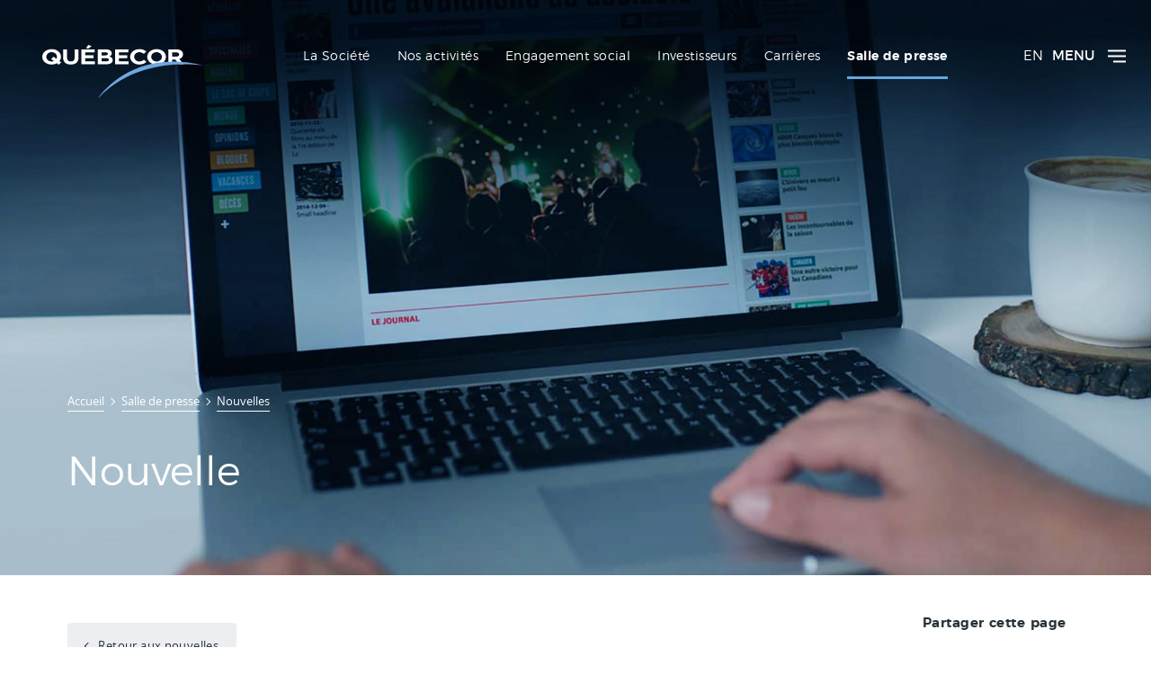

--- FILE ---
content_type: text/html;charset=UTF-8
request_url: https://www.quebecor.com/fr/-/grandes-marches-quebecor-en-action-plus-que-jamais-
body_size: 9901
content:










































		<!DOCTYPE html>
























































<html class="ltr no-js" dir="ltr" lang="fr-CA">
  <head>
    <title>Grandes marches : Québecor en action plus que jamais! - Québecor</title>

<meta charset="utf-8" />
<meta http-equiv="x-ua-compatible" content="ie=edge">
<meta content="initial-scale=1.0, width=device-width" name="viewport" />






      <meta property="og:title" content="Grandes marches : Québecor en action plus que jamais!" />
      <meta property="og:type" content="article" />
      <meta property="article:published_time" content="2017-10-23T13:00:00Z" />

        <meta property="article:tag" content="Québecor" />
        <meta property="article:tag" content="Implication sociale" />
        <meta property="article:tag" content="Sports et saines habitudes" />
        <meta property="article:tag" content="Employés" />

        <meta property="og:image" content="https://www.quebecor.com/documents/20143/79775/2017-10-23-IMG-Social-Les-Grandes-Marches-2017.jpg/005bb515-ec8a-32db-c20f-42c35ddf7351?t=1511472862211&thumb=img_1_1_320" />
        <meta property="og:image:width" content="320" />
        <meta property="og:image:height" content="320" />

      <meta property="og:url" content="https://www.quebecor.com/fr/-/grandes-marches-quebecor-en-action-plus-que-jamais-" />
        <meta property="og:description" content="C’est par un merveilleux week-end d’automne que Québecor a participé à la troisième édition des Grandes Marches du Grand défi Pierre Lavoie. Partenaire d’action depuis 7 ans déjà, nous étions présents sur le terrain afin de célébrer, avec nos employés et les 30 000 marcheurs, la pratique de l’activité physique." />
      <meta property="og:locale" content="fr_CA" />
        <meta property="og:locale:alternate" content="en_CA" />


      <meta name="twitter:card" content="summary" />
        <meta name="twitter:site" content="@Quebecor" />
        <meta name="twitter:title" content="Grandes marches : #Québecor en action plus que jamais! #GDPL" />
        <meta name="twitter:description" content="C’est par un merveilleux week-end d’automne que Québecor a participé à la troisième édition des Grandes Marches du Grand défi Pierre Lavoie. Partenaire d’action depuis 7 ans déjà, nous étions présents sur le terrain afin de célébrer, avec nos employés et les 30 000 marcheurs, la pratique de l’activité physique." />
        <meta name="twitter:img" content="https://www.quebecor.com/documents/20143/79775/2017-10-23-IMG-Social-Les-Grandes-Marches-2017.jpg/005bb515-ec8a-32db-c20f-42c35ddf7351?t=1511472862211&thumb=img_1_1_320" />


<meta content=" Retour aux nouvelles     

     
       
Partager cette page       
       
         
             
                 
             
         
         
           
               
     ..." lang="en-CA" name="description" /><meta content="2017,french,english,québecor,implication sociale,sports et saines habitudes,employés" lang="en-CA" name="keywords" />


  <link href="https://www.quebecor.com/en/-/grandes-marches-quebecor-en-action-plus-que-jamais-" rel="canonical" />


        <link href="https://www.quebecor.com/en/-/grandes-marches-quebecor-en-action-plus-que-jamais-" hreflang="x-default" rel="alternate" />
      <link href="https://www.quebecor.com/en/-/grandes-marches-quebecor-en-action-plus-que-jamais-" hreflang="en-CA" rel="alternate" />
      <link href="https://www.quebecor.com/fr/-/grandes-marches-quebecor-en-action-plus-que-jamais-" hreflang="fr-CA" rel="alternate" />

    <link rel="stylesheet" href="https://www.quebecor.com/o/quebecor-theme/css/main.min.css?v=1.0.31-SNAPSHOT" charset="utf-8">
    <link href='https://www.quebecor.com/o/quebecor-theme/images/favicon/favicon.ico' rel="Shortcut Icon" />
    <script src="https://www.quebecor.com/o/quebecor-theme/js/head.min.js?v=1.0.31-SNAPSHOT" charset="utf-8"></script>
<script>
    var QUEBECOR_TRANSLATE = {
      close: 'Fermer',
      swipe: 'Glissez',
      search: 'Recherche'
    };
</script>

    <script>
        window.ga=function(){ga.q.push(arguments)};ga.q=[];ga.l=+new Date;
        ga('create','UA-69165042-1','auto');ga('send','pageview')
    </script>
    <script src="https://www.google-analytics.com/analytics.js" async defer></script>

  </head>

  <body class=" controls-visible  yui3-skin-sam guest-site signed-out public-page site" id="top">

    <!-- Messages liferay -->













































    <div class="page ">
<div class="burger" data-burger="true">
  <div class="burger__header">

    <button type="button" class="burger__close btn--reset" data-burger-action="close">
Fermer      <svg class="ico ico--close burger__close-icon"><use xlink:href="#close"/></svg>
    </button>
  </div>
  <div class="burger__body">
    <nav class="burger__navigation" data-burger-navigation>
      <ul class="burger__navigation-items">
              <li class="burger__navigation-item burger__navigation-item--has-children">
                <button type="button" class="burger__navigation-link btn--reset" data-burger-action="openChild">
                La Société
                </button>
              <div class="burger__navigation-children" data-burger-state="close">
                <ul class="burger__navigation-items">
                  <li class="burger__navigation-item">
                    <button type="button" class="burger__navigation-return btn--reset" data-burger-action="closeChild">
                      <svg class="ico ico--chevron-left"><use xlink:href="#chevron-left"/></svg>
                      Menu
                    </button>
                  </li>
                    <li class="burger__navigation-item">
                      <a href="https://www.quebecor.com/fr/the-corporation/message-from-the-president" class="burger__navigation-link">
                        Mot du président
                      </a>
                    </li>
                    <li class="burger__navigation-item">
                      <a href="https://www.quebecor.com/fr/the-corporation/quebecor-mission" class="burger__navigation-link">
                        Notre mission
                      </a>
                    </li>
                    <li class="burger__navigation-item">
                      <a href="https://www.quebecor.com/fr/the-corporation/our-history" class="burger__navigation-link">
                        Notre histoire
                      </a>
                    </li>
                    <li class="burger__navigation-item">
                      <a href="https://www.quebecor.com/fr/the-corporation/our-founder" class="burger__navigation-link">
                        Notre fondateur
                      </a>
                    </li>
                </ul>
                  <div class="burger__footer">

                          
<div class="rich-button rich-button--image rich-button--54326">
  <style scoped>
   .rich-button--54326 {
       background-image: url('/documents/20143/47013/2017-04-21-Header-La-Soci%C3%A9t%C3%A9-%28TEMP%29.jpg/322f62a8-a952-0b5c-3fc7-84a95d1887bb?t=1501513138630&thumb=img_auto_414');
   }
   @media only screen and (-webkit-min-device-pixel-ratio: 2) and (min-width: 62em), only screen and (min-resolution: 2dppx) and (min-width: 62em) {
     .rich-button--54326 {
       background-image: url('/documents/20143/47013/2017-04-21-Header-La-Soci%C3%A9t%C3%A9-%28TEMP%29.jpg/322f62a8-a952-0b5c-3fc7-84a95d1887bb?t=1501513138630&thumb=img_auto_828');
     }
   }
  </style>
  <div class="rich-button__inner">
    <span class="rich-button__title h5">La Société</span>
    <a href="/fr/la-societe" class="btn btn--next btn--white">
      Découvrez
    </a>
  </div>
</div>

                  </div>
              </div>
            </li>
              <li class="burger__navigation-item burger__navigation-item--has-children">
                <button type="button" class="burger__navigation-link btn--reset" data-burger-action="openChild">
                Nos activités
                </button>
              <div class="burger__navigation-children" data-burger-state="close">
                <ul class="burger__navigation-items">
                  <li class="burger__navigation-item">
                    <button type="button" class="burger__navigation-return btn--reset" data-burger-action="closeChild">
                      <svg class="ico ico--chevron-left"><use xlink:href="#chevron-left"/></svg>
                      Menu
                    </button>
                  </li>
                    <li class="burger__navigation-item">
                      <a href="https://www.quebecor.com/fr/nos-activites/telecom" class="burger__navigation-link">
                        Télécom
                      </a>
                    </li>
                    <li class="burger__navigation-item">
                      <a href="https://www.quebecor.com/fr/our-activities/medias" class="burger__navigation-link">
                        Médias
                      </a>
                    </li>
                    <li class="burger__navigation-item">
                      <a href="https://www.quebecor.com/fr/our-activities/sports-and-entertainment" class="burger__navigation-link">
                        Sports et Divertissement
                      </a>
                    </li>
                    <li class="burger__navigation-item">
                      <a href="https://www.quebecor.com/fr/fizz" class="burger__navigation-link">
                        Fizz
                      </a>
                    </li>
                    <li class="burger__navigation-item">
                      <a href="https://www.quebecor.com/fr/freedom-mobile" class="burger__navigation-link">
                        Freedom Mobile
                      </a>
                    </li>
                    <li class="burger__navigation-item">
                      <a href="https://www.quebecor.com/fr/incendo" class="burger__navigation-link">
                        Incendo
                      </a>
                    </li>
                    <li class="burger__navigation-item">
                      <a href="https://www.quebecor.com/fr/tva-films" class="burger__navigation-link">
                        TVA Films
                      </a>
                    </li>
                    <li class="burger__navigation-item">
                      <a href="https://www.quebecor.com/fr/printing-and-distribution" class="burger__navigation-link">
                        Imprimerie et distribution
                      </a>
                    </li>
                    <li class="burger__navigation-item">
                      <a href="https://www.quebecor.com/fr/music-labels" class="burger__navigation-link">
                        Maisons de disques
                      </a>
                    </li>
                    <li class="burger__navigation-item">
                      <a href="https://www.quebecor.com/fr/concert-production" class="burger__navigation-link">
                        Production de spectacles
                      </a>
                    </li>
                    <li class="burger__navigation-item">
                      <a href="https://www.quebecor.com/fr/conception-et-production-evenementielles" class="burger__navigation-link">
                        Conception et production événementielles
                      </a>
                    </li>
                    <li class="burger__navigation-item">
                      <a href="https://www.quebecor.com/fr/qolab" class="burger__navigation-link">
                        Qolab
                      </a>
                    </li>
                    <li class="burger__navigation-item">
                      <a href="https://www.quebecor.com/fr/elmire" class="burger__navigation-link">
                        Elmire
                      </a>
                    </li>
                    <li class="burger__navigation-item">
                      <a href="https://www.quebecor.com/fr/general-literature-publishing" class="burger__navigation-link">
                        Édition de littérature générale
                      </a>
                    </li>
                    <li class="burger__navigation-item">
                      <a href="https://www.quebecor.com/fr/educational-publishing" class="burger__navigation-link">
                        Édition de littérature scolaire
                      </a>
                    </li>
                    <li class="burger__navigation-item">
                      <a href="https://www.quebecor.com/fr/distribution-and-marketing" class="burger__navigation-link">
                        Diffusion et distribution
                      </a>
                    </li>
                </ul>
                  <div class="burger__footer">

                          
<div class="rich-button rich-button--image rich-button--126000">
  <style scoped>
   .rich-button--126000 {
       background-image: url('/documents/20143/47013/2017-04-05-Header-Nos-Activites.jpg/6d917c48-f0ae-dbc4-799a-5dd682913bab?t=1492520199073&thumb=img_auto_414');
   }
   @media only screen and (-webkit-min-device-pixel-ratio: 2) and (min-width: 62em), only screen and (min-resolution: 2dppx) and (min-width: 62em) {
     .rich-button--126000 {
       background-image: url('/documents/20143/47013/2017-04-05-Header-Nos-Activites.jpg/6d917c48-f0ae-dbc4-799a-5dd682913bab?t=1492520199073&thumb=img_auto_828');
     }
   }
  </style>
  <div class="rich-button__inner">
    <span class="rich-button__title h5">Nos activités</span>
    <a href="/fr/nos-activites" class="btn btn--next btn--white">
      Découvrez
    </a>
  </div>
</div>

                  </div>
              </div>
            </li>
              <li class="burger__navigation-item burger__navigation-item--has-children">
                <button type="button" class="burger__navigation-link btn--reset" data-burger-action="openChild">
                Engagement social
                </button>
              <div class="burger__navigation-children" data-burger-state="close">
                <ul class="burger__navigation-items">
                  <li class="burger__navigation-item">
                    <button type="button" class="burger__navigation-return btn--reset" data-burger-action="closeChild">
                      <svg class="ico ico--chevron-left"><use xlink:href="#chevron-left"/></svg>
                      Menu
                    </button>
                  </li>
                    <li class="burger__navigation-item">
                      <a href="https://www.quebecor.com/fr/engagement-social/entrepreneuriat-" class="burger__navigation-link">
                        Entrepreneuriat
                      </a>
                    </li>
                    <li class="burger__navigation-item">
                      <a href="https://www.quebecor.com/fr/social-engagement/community" class="burger__navigation-link">
                        Communauté
                      </a>
                    </li>
                    <li class="burger__navigation-item">
                      <a href="https://www.quebecor.com/fr/engagement-social/environnement-" class="burger__navigation-link">
                        Environnement
                      </a>
                    </li>
                    <li class="burger__navigation-item">
                      <a href="https://www.quebecor.com/fr/social-engagement/employees" class="burger__navigation-link">
                        Employés
                      </a>
                    </li>
                    <li class="burger__navigation-item">
                      <a href="https://www.quebecor.com/fr/culture" class="burger__navigation-link">
                        Culture
                      </a>
                    </li>
                </ul>
                  <div class="burger__footer">

                          
<div class="rich-button rich-button--image rich-button--54128">
  <style scoped>
   .rich-button--54128 {
       background-image: url('/documents/20143/47013/visuel_moteur_generique_LCDP.png/ca30934b-ade0-1061-0934-d2b69e08ad77?t=1623419271617&thumb=img_auto_414');
   }
   @media only screen and (-webkit-min-device-pixel-ratio: 2) and (min-width: 62em), only screen and (min-resolution: 2dppx) and (min-width: 62em) {
     .rich-button--54128 {
       background-image: url('/documents/20143/47013/visuel_moteur_generique_LCDP.png/ca30934b-ade0-1061-0934-d2b69e08ad77?t=1623419271617&thumb=img_auto_828');
     }
   }
  </style>
  <div class="rich-button__inner">
    <span class="rich-button__title h5">Engagement social</span>
    <a href="/fr/engagement-social" class="btn btn--next btn--white">
      Découvrez
    </a>
  </div>
</div>

                  </div>
              </div>
            </li>
              <li class="burger__navigation-item burger__navigation-item--has-children">
                <button type="button" class="burger__navigation-link btn--reset" data-burger-action="openChild">
                Investisseurs
                </button>
              <div class="burger__navigation-children" data-burger-state="close">
                <ul class="burger__navigation-items">
                  <li class="burger__navigation-item">
                    <button type="button" class="burger__navigation-return btn--reset" data-burger-action="closeChild">
                      <svg class="ico ico--chevron-left"><use xlink:href="#chevron-left"/></svg>
                      Menu
                    </button>
                  </li>
                    <li class="burger__navigation-item">
                      <a href="https://www.quebecor.com/fr/investors/financial-documentation" class="burger__navigation-link">
                        Documents financiers
                      </a>
                    </li>
                    <li class="burger__navigation-item">
                      <a href="https://www.quebecor.com/fr/investors/conferences-and-annual-meeting" class="burger__navigation-link">
                        Conférences et assemblée
                      </a>
                    </li>
                    <li class="burger__navigation-item">
                      <a href="https://www.quebecor.com/fr/investors/executive-committee" class="burger__navigation-link">
                        Comité de direction
                      </a>
                    </li>
                    <li class="burger__navigation-item">
                      <a href="https://www.quebecor.com/fr/investors/board-of-directors" class="burger__navigation-link">
                        Conseil d&#39;administration
                      </a>
                    </li>
                    <li class="burger__navigation-item">
                      <a href="https://www.quebecor.com/fr/investors/financial-analysts" class="burger__navigation-link">
                        Analystes financiers
                      </a>
                    </li>
                    <li class="burger__navigation-item">
                      <a href="https://www.quebecor.com/fr/investors/transfer-agent" class="burger__navigation-link">
                        Agent de transfert
                      </a>
                    </li>
                    <li class="burger__navigation-item">
                      <a href="https://www.quebecor.com/fr/investors/governance" class="burger__navigation-link">
                        Gouvernance
                      </a>
                    </li>
                    <li class="burger__navigation-item">
                      <a href="https://www.quebecor.com/fr/investors/speeches-and-presentations" class="burger__navigation-link">
                        Allocutions et présentations
                      </a>
                    </li>
                </ul>
                  <div class="burger__footer">

                          
<div class="rich-button rich-button--image rich-button--54155">
  <style scoped>
   .rich-button--54155 {
       background-image: url('/documents/20143/47013/2017-04-13-Header-Investisseurs.jpg/9475fc7f-281d-18e1-a198-b37bc8a1e3cb?t=1499717677683&thumb=img_auto_414');
   }
   @media only screen and (-webkit-min-device-pixel-ratio: 2) and (min-width: 62em), only screen and (min-resolution: 2dppx) and (min-width: 62em) {
     .rich-button--54155 {
       background-image: url('/documents/20143/47013/2017-04-13-Header-Investisseurs.jpg/9475fc7f-281d-18e1-a198-b37bc8a1e3cb?t=1499717677683&thumb=img_auto_828');
     }
   }
  </style>
  <div class="rich-button__inner">
    <span class="rich-button__title h5">Investisseurs</span>
    <a href="/fr/investisseurs" class="btn btn--next btn--white">
      Découvrez
    </a>
  </div>
</div>

                          
<div class="rich-button">
  <div class="rich-button__inner">
    <span class="rich-button__title rich-button__title--light">Restez informé des mises à jour de la section Investisseurs</span>
      <a href="/fr/fils-rss" class="btn btn--icon btn--icon-small btn--icon-rich">
        <svg class="ico ico--rss lexicon-icon"><use xlink:href="#rss"/></svg>
        M'abonner au flux RSS
      </a>
  </div>
 </div>
                  </div>
              </div>
            </li>
              <li class="burger__navigation-item">
                <a href="https://www.quebecor.com/fr/careers" class="burger__navigation-link">
                Carrières
              </a>
            </li>
              <li class="burger__navigation-item burger__navigation-item--has-children">
                <button type="button" class="burger__navigation-link btn--reset" data-burger-action="openChild">
                Salle de presse
                </button>
              <div class="burger__navigation-children" data-burger-state="close">
                <ul class="burger__navigation-items">
                  <li class="burger__navigation-item">
                    <button type="button" class="burger__navigation-return btn--reset" data-burger-action="closeChild">
                      <svg class="ico ico--chevron-left"><use xlink:href="#chevron-left"/></svg>
                      Menu
                    </button>
                  </li>
                    <li class="burger__navigation-item">
                      <a href="https://www.quebecor.com/fr/press-room/press-releases" class="burger__navigation-link">
                        Communiqués de presse
                      </a>
                    </li>
                    <li class="burger__navigation-item">
                      <a href="https://www.quebecor.com/fr/press-room/newsroom" class="burger__navigation-link">
                        Nouvelles
                      </a>
                    </li>
                    <li class="burger__navigation-item">
                      <a href="https://www.quebecor.com/fr/press-room/speeches-and-presentations" class="burger__navigation-link">
                        Allocutions et présentations
                      </a>
                    </li>
                    <li class="burger__navigation-item">
                      <a href="https://www.quebecor.com/fr/press-room/media-library" class="burger__navigation-link">
                        Médias et matériel graphique
                      </a>
                    </li>
                </ul>
                  <div class="burger__footer">

                          
<div class="rich-button rich-button--image rich-button--125729">
  <style scoped>
   .rich-button--125729 {
       background-image: url('/documents/20143/47013/2017-04-11-Header-Salle-de-presse-%28V1%29.jpg/98a835f6-1ad0-f23e-6051-f0fb32aaced8?t=1499721464707&thumb=img_auto_414');
   }
   @media only screen and (-webkit-min-device-pixel-ratio: 2) and (min-width: 62em), only screen and (min-resolution: 2dppx) and (min-width: 62em) {
     .rich-button--125729 {
       background-image: url('/documents/20143/47013/2017-04-11-Header-Salle-de-presse-%28V1%29.jpg/98a835f6-1ad0-f23e-6051-f0fb32aaced8?t=1499721464707&thumb=img_auto_828');
     }
   }
  </style>
  <div class="rich-button__inner">
    <span class="rich-button__title h5">Salle de presse</span>
    <a href="/fr/salle-de-presse" class="btn btn--next btn--white">
      Découvrez
    </a>
  </div>
</div>

                          
<div class="rich-button">
  <div class="rich-button__inner">
    <span class="rich-button__title rich-button__title--light">Restez informé des mises à jour de la section Salle de presse</span>
      <a href="/fr/fils-rss" class="btn btn--icon btn--icon-small btn--icon-rich">
        <svg class="ico ico--rss lexicon-icon"><use xlink:href="#rss"/></svg>
        M'abonner au flux RSS
      </a>
  </div>
 </div>
                  </div>
              </div>
            </li>
              <li class="burger__navigation-item">
                <a href="https://www.quebecor.com/fr/contact-us" class="burger__navigation-link">
                Nous joindre
              </a>
            </li>
      </ul>
      <div class="burger__footer">
            <form method="GET" action="https://www.quebecor.com/fr/recherche" class="form">
                <input type="hidden" name="p_p_id" value="com_savoirfairelinux_flashlight_portlet_FlashlightSearchPortlet_INSTANCE_qA6HP1Z7GiHi" />
                <input type="hidden" name="p_p_lifecycle" value="0" />
                <input type="hidden" name="p_p_mode" value="view" />
                <input type="hidden" name="p_p_col_id" value="column-1" />
                <input type="hidden" name="p_p_col_count" value="1" />
              <input class="form__item form__item--search" type="search" placeholder="Recherche " name="_com_savoirfairelinux_flashlight_portlet_FlashlightSearchPortlet_INSTANCE_qA6HP1Z7GiHi_keywords">
            </form>
      </div>
    </nav>
  </div>

</div>
<div class="burger-overlay"></div>



<div class="header-handler header-handler--has-0-box">
  <header class="header " role="banner">
    <div class="navbar">
      <div class="container navbar__container">
        <a class="navbar__logo" href="https://www.quebecor.com/fr">
          <img class="navbar__logo-image" alt="" src="https://www.quebecor.com/o/quebecor-theme/images/quebecor-logo--white--fr.svg"/>
        </a>
  <nav class="sort-pages modify-pages navbar__navigation" role="primary">
    <ul aria-label="Pages du site" class="navbar__navigation-items" role="menubar">


          <li class="navbar__navigation-item"  role="presentation">
            <a class="navbar__navigation-link" href='https://www.quebecor.com/fr/the-corporation' role="menuitem">
              La Société
            </a>
          </li>



          <li class="navbar__navigation-item"  role="presentation">
            <a class="navbar__navigation-link" href='https://www.quebecor.com/fr/nos-activites' role="menuitem">
              Nos activités
            </a>
          </li>



          <li class="navbar__navigation-item"  role="presentation">
            <a class="navbar__navigation-link" href='https://www.quebecor.com/fr/social-engagement' role="menuitem">
              Engagement social
            </a>
          </li>



          <li class="navbar__navigation-item"  role="presentation">
            <a class="navbar__navigation-link" href='https://www.quebecor.com/fr/investors' role="menuitem">
              Investisseurs
            </a>
          </li>



          <li class="navbar__navigation-item"  role="presentation">
            <a class="navbar__navigation-link" href='https://www.quebecor.com/fr/careers' role="menuitem">
              Carrières
            </a>
          </li>



          <li class="navbar__navigation-item" aria-selected='true' role="presentation">
            <a class="navbar__navigation-link navbar__navigation-link--is-active" href='https://www.quebecor.com/fr/press-room' role="menuitem">
              Salle de presse
            </a>
          </li>

    </ul>
  </nav>

	<div>
		<div class="navbar__burger">
			<div class="navbar__language">
					<a class="navbar__language__item" href="/fr/c/portal/update_language?p_l_id=79852&amp;redirect=/fr/-/grandes-marches-quebecor-en-action-plus-que-jamais-&amp;languageId=en_CA">EN</a>
			</div>
			<button type="button" class="navbar__burger-link btn--reset" data-burger-action="open">
				Menu
				<svg class="ico ico--burger-menu">
					<use xlink:href="#burger-menu"></use>
				</svg>
			</button>
		</div>
	</div>

      </div>
    </div>
    <div class="hero hero--static">
            <div class="hero__bg-wrap"></div>

  <style scope>
    .hero__bg-wrap {
              background-image: url('/documents/20143/47013/2017-04-11-Header-Salle-de-presse-%28V1%29.jpg/98a835f6-1ad0-f23e-6051-f0fb32aaced8?t=1492108972568&thumb=img_1366_497');

    }

    @media only screen and (min-width: 48em) {
      .hero__bg-wrap {
        background-image: url('/documents/20143/47013/2017-04-11-Header-Salle-de-presse-%28V1%29.jpg/98a835f6-1ad0-f23e-6051-f0fb32aaced8?t=1492108972568&thumb=img_1366_497');
      }
    }

    @media only screen and (-webkit-min-device-pixel-ratio: 2) and (min-width: 62em), only screen and (min-resolution: 2dppx) and (min-width: 62em) {
      .hero__bg-wrap {
        background-image: url('/documents/20143/47013/2017-04-11-Header-Salle-de-presse-%28V1%29.jpg/98a835f6-1ad0-f23e-6051-f0fb32aaced8?t=1492108972568&thumb=img_2732_994');
      }
    }

    @media only screen and (min-width: 68.750em) {
      .hero__bg-wrap {
        background-image: url('/documents/20143/47013/2017-04-11-Header-Salle-de-presse-%28V1%29.jpg/98a835f6-1ad0-f23e-6051-f0fb32aaced8?t=1492108972568&thumb=img_2732_994');
      }
    }
  </style>


      <div class="hero__container container">
        <div class="hero__inner">
          <div class="hero__content" data-header-video-parent-control>

<div class="breadcrumb breadcrumb--header">
  














































	

	<div class="portlet-boundary portlet-boundary_com_liferay_site_navigation_breadcrumb_web_portlet_SiteNavigationBreadcrumbPortlet_  portlet-static portlet-static-end portlet-decorate portlet-breadcrumb " id="p_p_id_com_liferay_site_navigation_breadcrumb_web_portlet_SiteNavigationBreadcrumbPortlet_INSTANCE_BREADCRUMB_CUSTOM_QUEBECOR_" >
		<span id="p_com_liferay_site_navigation_breadcrumb_web_portlet_SiteNavigationBreadcrumbPortlet_INSTANCE_BREADCRUMB_CUSTOM_QUEBECOR"></span>



	

		

			
				
					












































	

		

		
<section class="portlet" id="portlet_com_liferay_site_navigation_breadcrumb_web_portlet_SiteNavigationBreadcrumbPortlet_INSTANCE_BREADCRUMB_CUSTOM_QUEBECOR">
  <div class="portlet-content">
    
			<div class=" portlet-content-container" >
				


	<div class="portlet-body">



	
		
			
				
					























































	

				

				
					
						


	

		

































































<div id="_com_liferay_site_navigation_breadcrumb_web_portlet_SiteNavigationBreadcrumbPortlet_INSTANCE_BREADCRUMB_CUSTOM_QUEBECOR_breadcrumbs-defaultScreen">
	

		

		
    <ul itemscope="" itemtype="http://schema.org/BreadcrumbList" class="breadcrumb__items">
        <li itemprop="itemListElement" itemscope="" itemtype="http://schema.org/ListItem" class="breadcrumb__item">
            <a itemprop="item" href="https://www.quebecor.com/fr" class="breadcrumb__item-link">
                <span itemprop="name" class="breadcrumb__item-name">
Accueil                </span>
            </a>
            <meta itemprop="position" content="1">
        </li>

                <li itemprop="itemListElement" itemscope="" itemtype="http://schema.org/ListItem" class="breadcrumb__item">
                        <a itemprop="item" href="https://www.quebecor.com/fr/salle-de-presse" class="breadcrumb__item-link">
                            <span itemprop="name" class="breadcrumb__item-name">
                                Salle de presse
                            </span>
                        </a>
                    <meta itemprop="position" content="2">
                </li>
                <li itemprop="itemListElement" itemscope="" itemtype="http://schema.org/ListItem" class="breadcrumb__item">
                        <a itemprop="item" href="https://www.quebecor.com/fr/salle-de-presse/nouvelles" class="breadcrumb__item-link">
                            <span itemprop="name" class="breadcrumb__item-name">
                                Nouvelles
                            </span>
                        </a>
                    <meta itemprop="position" content="3">
                </li>
    </ul>

	
</div>

	
	
					
				
			
		
	
	


	</div>

			</div>
		
  </div>
</section>


		
	

				
				

		

	







	</div>





</div>

                <h1 data-hero-page-title class="hero__title h1">
                  <span class="hero__text-title">
                        Nouvelle
                  </span>
                </h1>

          </div>
        </div>
      </div>
    </div>
  </header>

  </div>

        <main class="" id="main">










































<div class="page__layout page__layout--full" id="main-content">
  <div class="portlet-layout">
    <div class="portlet-column portlet-column-only"  id="column-1">
      <div class="portlet-dropzone portlet-column-content portlet-column-content-only" id="layout-column_column-1">













































	

	<div class="portlet-boundary portlet-boundary_com_liferay_asset_publisher_web_portlet_AssetPublisherPortlet_  portlet-static portlet-static-end portlet-decorate portlet-asset-publisher " id="p_p_id_com_liferay_asset_publisher_web_portlet_AssetPublisherPortlet_INSTANCE_CUqahfevoe3n_" >
		<span id="p_com_liferay_asset_publisher_web_portlet_AssetPublisherPortlet_INSTANCE_CUqahfevoe3n"></span>



	

		

			
				
					












































	

		

		
<section class="portlet" id="portlet_com_liferay_asset_publisher_web_portlet_AssetPublisherPortlet_INSTANCE_CUqahfevoe3n">
  <div class="portlet-content">
    
			<div class=" portlet-content-container" >
				


	<div class="portlet-body">



	
		
			
				
					























































	

				

				
					
						


	

		


































	

		

		<div>
			































<div class="h2">
	

	
		
































	<div class="pull-right">
		
			

			

				

			
		
	</div>

	
</div>

<div class="asset-full-content clearfix default-asset-publisher no-title">
	

	

	<div class="asset-content" id="_com_liferay_asset_publisher_web_portlet_AssetPublisherPortlet_INSTANCE_CUqahfevoe3n_250467">
		

		





















<div class="journal-content-article" data-analytics-asset-id="250460" data-analytics-asset-title="Grandes marches : Québecor en action plus que jamais!" data-analytics-asset-type="web-content">
	<div class="details-header">
  <div class="container flex-container">
    <a href="/salle-de-presse/nouvelles" class="btn btn--prev btn--light">
Retour aux nouvelles    </a>

    <div class="sharer">
      <p class="sharer__title h4">
Partager cette page      </p>
      <ul class="sharer__items flex-container">
        <li class="sharer__item">
            <a href="https://twitter.com/intent/tweet?url=https://www.quebecor.com/fr/-/grandes-marches-quebecor-en-action-plus-que-jamais-&text=Grandes%20marches%20%3A%20%23Qu%C3%A9becor%20en%20action%20plus%20que%20jamais!%20%23GDPL&via=quebecor" class="sharer__link" target="_blank">
              <svg class="ico ico--soc-twitter lexicon-icon"><use xlink:href="#soc-twitter"/></svg>
            </a>
        </li>
        <li class="sharer__item">
          <a href="https://www.facebook.com/sharer.php?u=https://www.quebecor.com/fr/-/grandes-marches-quebecor-en-action-plus-que-jamais-" class="sharer__link" target="_blank">
            <svg class="ico ico--soc-facebook lexicon-icon"><use xlink:href="#soc-facebook"/></svg>
          </a>
        </li>
        <li class="sharer__item">
          <a href="https://www.linkedin.com/shareArticle?url=https://www.quebecor.com/fr/-/grandes-marches-quebecor-en-action-plus-que-jamais-&title=Grandes%20marches%20%3A%20Qu%C3%A9becor%20en%20action%20plus%20que%20jamais!" target="_blank" class="sharer__link">
            <svg class="ico ico--soc-linkedin lexicon-icon"><use xlink:href="#soc-linkedin"/></svg>
          </a>
        </li>
        <li class="sharer__item">
          <a href="mailto:?subject=Nouvelle de Québecor - Grandes marches : Québecor en action plus que jamais!&body=Grandes marches : Québecor en action plus que jamais! - https://www.quebecor.com/fr/-/grandes-marches-quebecor-en-action-plus-que-jamais-" class="sharer__link" target="_blank">
            <svg class="ico ico--soc-mail lexicon-icon"><use xlink:href="#soc-mail"/></svg>
          </a>
        </li>
      </ul>
    </div>
  </div>
</div>


<article class="content">
  <div class="container">

      <div class="content__block content__block--grey content-zone">
        <header class="content__block-header">
          <h1 class="content__block-title">Grandes marches : Québecor en action plus que jamais!</h1>
          <div class="content__block-details">
            <span class="content__block-details-item">
              <time datetime="17-10-23" pubdate>Le 23 octobre 2017</time>
            </span>
            <span class="content__block-details-item">
Mis à jour              <time datetime="17-11-23" class="text-lowercase">Le 23 novembre 2017</time>
            </span>
          </div>
        </header>

        <p><span><span><span>C&rsquo;est par un merveilleux week-end d&rsquo;automne que Qu&eacute;becor a particip&eacute; &agrave; la troisi&egrave;me &eacute;dition des Grandes Marches du Grand d&eacute;fi Pierre Lavoie. Partenaire d&rsquo;action depuis 7 ans d&eacute;j&agrave;, nous &eacute;tions pr&eacute;sents sur le terrain afin de c&eacute;l&eacute;brer, avec nos employ&eacute;s et les 30 000 marcheurs, la pratique de l&rsquo;activit&eacute; physique.</span></span></span></p>

<p>&nbsp;</p>

<p><span><span><span>Cette ann&eacute;e, trois escouades Qu&eacute;becor, compos&eacute;es d&rsquo;employ&eacute;s de nos diff&eacute;rentes filiales et de c&eacute;l&eacute;brit&eacute;s de TVA, ont &eacute;t&eacute; mises sur pied. Ensemble, nos ambassadeurs des saines habitudes de vie ont ainsi sillonn&eacute; les rues de Saguenay, Qu&eacute;bec et Montr&eacute;al pour faire bouger le Qu&eacute;bec, un pas &agrave; la fois. Notre pr&eacute;sident, Pierre Karl P&eacute;ladeau, a &eacute;galement enfil&eacute; ses souliers de course pour prendre part &agrave; ce grand rassemblement collectif pour une soci&eacute;t&eacute; en sant&eacute;!</span></span></span></p>

<p>&nbsp;</p>

<p><span><span>Revivez en vid&eacute;o les meilleurs moments du week-end!</span></span></p>

      </div>

      <aside class="content__block content__block--more">
        <div class="content-zone">
          <div class="videoScale"><iframe allowfullscreen="" class="videoScale__video" frameborder="0" height="315" src="https://www.youtube.com/embed/DGU9SUi8tVg" tabindex="0" width="560"></iframe></div>
        </div>

        <footer class="content__block-footer">
            <p class="h4">Catégories</p>

            <ul class="content__block-tags">
                  <li class="content__block-tag">
                    <a href="https://www.quebecor.com/fr/salle-de-presse/nouvelles?p_p_id=com_savoirfairelinux_flashlight_portlet_FlashlightSearchPortlet_INSTANCE_r12iUnA9vhii&p_p_lifecycle=0&p_p_mode=view&p_p_col_id=&p_p_col_count=1&_com_savoirfairelinux_flashlight_portlet_FlashlightSearchPortlet_INSTANCE_r12iUnA9vhii_assetCategoryIds=130478" class="content__block-tag-link btn">
                      #Québecor
                    </a>
                  </li>
                  <li class="content__block-tag">
                    <a href="https://www.quebecor.com/fr/salle-de-presse/nouvelles?p_p_id=com_savoirfairelinux_flashlight_portlet_FlashlightSearchPortlet_INSTANCE_r12iUnA9vhii&p_p_lifecycle=0&p_p_mode=view&p_p_col_id=&p_p_col_count=1&_com_savoirfairelinux_flashlight_portlet_FlashlightSearchPortlet_INSTANCE_r12iUnA9vhii_assetCategoryIds=178165" class="content__block-tag-link btn">
                      #Implication sociale
                    </a>
                  </li>
                  <li class="content__block-tag">
                    <a href="https://www.quebecor.com/fr/salle-de-presse/nouvelles?p_p_id=com_savoirfairelinux_flashlight_portlet_FlashlightSearchPortlet_INSTANCE_r12iUnA9vhii&p_p_lifecycle=0&p_p_mode=view&p_p_col_id=&p_p_col_count=1&_com_savoirfairelinux_flashlight_portlet_FlashlightSearchPortlet_INSTANCE_r12iUnA9vhii_assetCategoryIds=178195" class="content__block-tag-link btn">
                      #Sports et saines habitudes
                    </a>
                  </li>
                  <li class="content__block-tag">
                    <a href="https://www.quebecor.com/fr/salle-de-presse/nouvelles?p_p_id=com_savoirfairelinux_flashlight_portlet_FlashlightSearchPortlet_INSTANCE_r12iUnA9vhii&p_p_lifecycle=0&p_p_mode=view&p_p_col_id=&p_p_col_count=1&_com_savoirfairelinux_flashlight_portlet_FlashlightSearchPortlet_INSTANCE_r12iUnA9vhii_assetCategoryIds=250473" class="content__block-tag-link btn">
                      #Employés
                    </a>
                  </li>
            </ul>
        </footer>
      </aside>

      <aside class="content__block content__block--aside content__block--grey sidebar">
          <div class="sidebar__item">
            
  <div class="card-flex card-flex--image-bkg card-flex--61105 btn-can-change-color js-start">
      <style>

        .card-flex--61105 {
          background-image: url('/documents/20143/61073/2017-06-21-BLOC-CTA-Implication-Sociale.jpg/25e07e40-2325-d981-5d80-69dbf1602a95?t=1498060023583&thumb=img_3_2_570');
        }

        @media only screen and (min-width: 32.5em) {
          .card-flex--61105 {
            background-image: url('/documents/20143/61073/2017-06-21-BLOC-CTA-Implication-Sociale.jpg/25e07e40-2325-d981-5d80-69dbf1602a95?t=1498060023583&thumb=img_3_2_1200');
          }
        }

        @media only screen and (min-width: 48.0625em) {
          .mosaic__tile--horizon-to-vert .card-flex--61105 {
            background-image: url('/documents/20143/61073/2017-06-21-BLOC-CTA-Implication-Sociale.jpg/25e07e40-2325-d981-5d80-69dbf1602a95?t=1498060023583&thumb=img_3_2_1200');
          }
        }

        @media only screen and (-webkit-min-device-pixel-ratio: 2) and (min-width: 85.4375em), only screen and (min-resolution: 2dppx) and (min-width: 85.4375em) {
          .card-flex--61105 {
            background-image: url('/documents/20143/61073/2017-06-21-BLOC-CTA-Implication-Sociale.jpg/25e07e40-2325-d981-5d80-69dbf1602a95?t=1498060023583&thumb=img_3_2_1200');
          }
        }

        @media only screen and (min-width: 100em) {
          .mosaic__tile--horizontal .card-flex--61105 {
            background-image: url('/documents/20143/61073/2017-06-21-BLOC-CTA-Implication-Sociale.jpg/25e07e40-2325-d981-5d80-69dbf1602a95?t=1498060023583&thumb=img_3_2_1200');
          }
        }

      </style>
    <div class="card-flex__box">
      <div class="card-flex__inner">
        <div class="card-flex__content-wrap">
          <span class="card-flex__title">
            Responsabilité sociale
          </span>
            <p class="card-flex__description">
              Profondément attachés à nos racines, nous avons à cœur de participer à la vie et au bien-être de notre communauté.
            </p>
        </div>
        <div class="card-flex__btn">
          <a href="/web/guest/18#" class="btn btn--next btn-primary">
            Découvrez notre implication
          </a>
        </div>
      </div>
    </div>
  </div>
          </div>
      </aside>

  </div>
</article>


</div>



		

		

		

		

		

		
	</div>

	
</div>


		</div>

		






























	
	




	
	
					
				
			
		
	
	


	</div>

			</div>
		
  </div>
</section>


		
	

				
				

		

	







	</div>


















































	

	<div class="portlet-boundary portlet-boundary_com_quebecor_portlet_related_portlet_AutomaticRelatedContentPortlet_  portlet-static portlet-static-end portlet-decorate portlet-asset-publisher " id="p_p_id_com_quebecor_portlet_related_portlet_AutomaticRelatedContentPortlet_INSTANCE_AOSwpRwSdflK_" >
		<span id="p_com_quebecor_portlet_related_portlet_AutomaticRelatedContentPortlet_INSTANCE_AOSwpRwSdflK"></span>



	

		

			
				
					












































	

		

		
<section class="portlet" id="portlet_com_quebecor_portlet_related_portlet_AutomaticRelatedContentPortlet_INSTANCE_AOSwpRwSdflK">
  <div class="portlet-content">
    
			<div class=" portlet-content-container" >
				


	<div class="portlet-body">



	
		
			
				
					























































	

				

				
					
						


	

		














    <div class="article-list content-handler">
        <div class="container">
            <div class="article-list__header">
                <h2 class="article-list__header-title">
                    À lire aussi
                </h2>

                
                <a href="/salle-de-presse/nouvelles" title="Voir toutes les nouvelles" class="article-list__header-link">
                    Voir toutes les nouvelles
                    <svg class="ico ico--round-go lexicon-icon"><use xlink:href="#round-go"/></svg>
                </a>
            </div>
            <div class="article-list__slider" data-responsive-swipe-item="md">
                <div class="article-list__frame js-responsiveSwipeItem-frame">
                    <div class="article-list__items js-responsiveSwipeItem-container">
                        
                            <div class="article-list__item">
                                <div class="card-article card-article--picture">
                                    <div class="card-article__picture-wrap">
                                        
                                        
                                        <img class="card-article__picture"
                                            src="https://www.quebecor.com/c/document_library/get_file?uuid=5939caf3-ca4e-6937-d863-14a16dfd18dc&groupId=20143&thumb=img_3_2_330"
                                            srcset="https://www.quebecor.com/c/document_library/get_file?uuid=5939caf3-ca4e-6937-d863-14a16dfd18dc&groupId=20143&thumb=img_3_2_330 330w, https://www.quebecor.com/c/document_library/get_file?uuid=5939caf3-ca4e-6937-d863-14a16dfd18dc&groupId=20143&thumb=img_3_2_450 450w"
                                            sizes="(min-width:62em) calc((100vw - 8rem) / 3), 260px"
                                            alt="" />
                                    </div>
                                    <div class="card-article__inner">
                                        <div class="card-article__header">
                                            <span class="card-article__date">
                                                19 juin 2023
                                            </span>
                                            
                                        </div>

                                        
                                        
                                        


                                        <span class="card-article__title h5">
                                            Une autre édition réussie pour le Grand défi Pierre Lavoie
                                        </span>
                                        <div class="card-article__button">
                                            
                                            <a href="une-autre-c3-a9dition-r-c3-a9ussie-pour-le-grand-d-c3-a9fi-pierre-lavoie" class="btn btn--next btn-primary">
                                                Lire la nouvelle
                                            </a>
                                        </div>
                                    </div>
                                </div>
                            </div>
                        
                            <div class="article-list__item">
                                <div class="card-article card-article--picture">
                                    <div class="card-article__picture-wrap">
                                        
                                        
                                        <img class="card-article__picture"
                                            src="https://www.quebecor.com/c/document_library/get_file?uuid=92771462-a77c-b7a2-e480-ad1bd969ad6a&groupId=20143&thumb=img_3_2_330"
                                            srcset="https://www.quebecor.com/c/document_library/get_file?uuid=92771462-a77c-b7a2-e480-ad1bd969ad6a&groupId=20143&thumb=img_3_2_330 330w, https://www.quebecor.com/c/document_library/get_file?uuid=92771462-a77c-b7a2-e480-ad1bd969ad6a&groupId=20143&thumb=img_3_2_450 450w"
                                            sizes="(min-width:62em) calc((100vw - 8rem) / 3), 260px"
                                            alt="" />
                                    </div>
                                    <div class="card-article__inner">
                                        <div class="card-article__header">
                                            <span class="card-article__date">
                                                19 août 2019
                                            </span>
                                            
                                        </div>

                                        
                                        
                                        


                                        <span class="card-article__title h5">
                                            Nos employés roulent pour la cause!
                                        </span>
                                        <div class="card-article__button">
                                            
                                            <a href="nos-employes-roulent-pour-la-cause-" class="btn btn--next btn-primary">
                                                Lire la nouvelle
                                            </a>
                                        </div>
                                    </div>
                                </div>
                            </div>
                        
                            <div class="article-list__item">
                                <div class="card-article card-article--picture">
                                    <div class="card-article__picture-wrap">
                                        
                                        
                                        <img class="card-article__picture"
                                            src="https://www.quebecor.com/c/document_library/get_file?uuid=0a6a50f9-2ff3-11b4-0ac2-0b104b916f41&groupId=20143&thumb=img_3_2_330"
                                            srcset="https://www.quebecor.com/c/document_library/get_file?uuid=0a6a50f9-2ff3-11b4-0ac2-0b104b916f41&groupId=20143&thumb=img_3_2_330 330w, https://www.quebecor.com/c/document_library/get_file?uuid=0a6a50f9-2ff3-11b4-0ac2-0b104b916f41&groupId=20143&thumb=img_3_2_450 450w"
                                            sizes="(min-width:62em) calc((100vw - 8rem) / 3), 260px"
                                            alt="" />
                                    </div>
                                    <div class="card-article__inner">
                                        <div class="card-article__header">
                                            <span class="card-article__date">
                                                22 août 2018
                                            </span>
                                            
                                        </div>

                                        
                                        
                                        


                                        <span class="card-article__title h5">
                                            120 employés, 118 km à vélo!
                                        </span>
                                        <div class="card-article__button">
                                            
                                            <a href="120-employes-118-km-a-velo-" class="btn btn--next btn-primary">
                                                Lire la nouvelle
                                            </a>
                                        </div>
                                    </div>
                                </div>
                            </div>
                        
                    </div>
                </div>
            </div>
            <a href="/salle-de-presse/nouvelles" title="Voir toutes les nouvelles" class="article-list__footer-link">
                Voir toutes les nouvelles
                <svg class="ico ico--round-go lexicon-icon"><use xlink:href="#round-go"/></svg>
            </a>
        </div>
    </div>



	
	
					
				
			
		
	
	


	</div>

			</div>
		
  </div>
</section>


		
	

				
				

		

	







	</div>




</div>
    </div>
  </div>
</div>


<form action="#" class="hide" id="hrefFm" method="post" name="hrefFm"><span></span><input hidden type="submit"/></form>        </main>
<footer class="footer">
  <div class="container footer__container">
    <div class="footer__item">
      <div class="footer__wrap">
        <img class="footer__logo siteLogo" alt="Logo de Québecor" height="auto" width="160" src="https://www.quebecor.com/o/quebecor-theme/images/quebecor-logo--white--fr.svg" />
      </div>
    </div>
    <div class="footer__item">
      <div class="footer__wrap">
        <span class="footer__title">Québecor en bref</span>
        <nav class="menuLink">
          <ul class="menuLink__list">
  <li class="menuLink__item">
      <a href="https://www.quebecor.com/fr/the-corporation" class="menuLink__link">La Société</a>
  </li>
  <li class="menuLink__item">
      <a href="https://www.quebecor.com/fr/nos-activites" class="menuLink__link">Nos activités</a>
  </li>
  <li class="menuLink__item">
      <a href="https://www.quebecor.com/fr/social-engagement" class="menuLink__link">Engagement social</a>
  </li>
  <li class="menuLink__item">
      <a href="https://www.quebecor.com/fr/investors" class="menuLink__link">Investisseurs</a>
  </li>
  <li class="menuLink__item">
      <a href="https://www.quebecor.com/fr/careers1" class="menuLink__link">Carrières</a>
  </li>
  <li class="menuLink__item">
      <a href="https://www.quebecor.com/fr/press-room1" class="menuLink__link">Salle de presse</a>
  </li>
  <li class="menuLink__item">
      <a href="https://www.quebecor.com/fr/politique-protection-vie-privee" class="menuLink__link">Politique sur la protection de la vie privée</a>
  </li>
  <li class="menuLink__item">
      <a href="https://www.quebecor.com/fr/conditions-utilisation" class="menuLink__link">Conditions d'utilisation des sites web et applications</a>
  </li>
  <li class="menuLink__item">
      <a href="https://www.quebecor.com/fr/contact-us" class="menuLink__link">Nous joindre</a>
  </li>
          </ul>
        </nav>
      </div>
    </div>
    <div class="footer__item">
      <div class="footer__wrap">
        <span class="footer__title">Affaires réglementaires</span>
              <nav class="menuLink">
    <ul class="menuLink__list">
    
        <li class="menuLink__item">
            <a href="/fr/affaires-reglementaires/instances-publiques-de-radiodiffusion" class="menuLink__link">Instances publiques de radiodiffusion</a>
        </li>
        <li class="menuLink__item">
            <a href="/fr/affaires-reglementaires/tarifs" class="menuLink__link">Tarifs et rapports</a>
        </li>
        <li class="menuLink__item">
              <a href="https://videotron.com/affaires/gestion-baux#/" target="_blank" rel="external" class="menuLink__link">
                <span class="menuLink__extLink">Ententes</span>
                <svg class="lexicon-icon ico ico--external"><use xlink:href="#external"/></svg>
              </a>
        </li>
    </ul>
  </nav>

      </div>
      <div class="footer__wrap">
        <span class="footer__title">Suivez-nous sur</span>
        <nav class="menuSocial">
          <ul class="menuSocial__list">
              <li class="menuSocial__item">
  <a href="https://twitter.com/Quebecor" rel="external" target="_blank"  class="menuSocial__link">
    <svg class="ico ico--soc-twitter"><use xlink:href="#soc-twitter"/></svg>
  </a>
</li>
              <li class="menuSocial__item">
  <a href="https://www.instagram.com/quebecormedia/" rel="external" target="_blank"  class="menuSocial__link">
    <svg class="ico ico--soc-instagram"><use xlink:href="#soc-instagram"/></svg>
  </a>
</li>
              <li class="menuSocial__item">
  <a href="https://www.linkedin.com/company/3182494" rel="external" target="_blank"  class="menuSocial__link">
    <svg class="ico ico--soc-linkedin"><use xlink:href="#soc-linkedin"/></svg>
  </a>
</li>
              <li class="menuSocial__item">
  <a href="https://www.youtube.com/channel/UCNVU_UtiCQ7qIjrfJBLW2vw?view_as=subscriber" rel="external" target="_blank"  class="menuSocial__link">
    <svg class="ico ico--soc-youtube"><use xlink:href="#soc-youtube"/></svg>
  </a>
</li>
              <li class="menuSocial__item">
  <a href="/fils-rss"  class="menuSocial__link">
    <svg class="ico ico--soc-rss"><use xlink:href="#soc-rss"/></svg>
  </a>
</li>
          </ul>
        </nav>
      </div>
    </div>
    <div class="footer__item">
      <div class="footer__wrap">
        <span class="footer__title">Langue</span>
<nav class="menuInline">
  <ul class="menuInline__list"><!--
  --><!--
      --><!--
        -->
        <li class="menuInline__item"><a href="/fr/c/portal/update_language?p_l_id=79852&amp;redirect=/fr/-/grandes-marches-quebecor-en-action-plus-que-jamais-&amp;languageId=en_CA" class="menuInline__link">EN</a></li><!--
      --><!--
  --><!--
      --><!--
        --><li class="menuInline__item"><span class="menuInline__link menuInline__link--active">FR</span></li><!--
      --><!--
  --><!--
  --></ul>
</nav>
      </div>
      <div class="footer__wrap">
        <span class="footer__copyright">© Québecor inc 2026</span>
        <nav class="menuInline menuInline--underline">
          <ul class="menuInline__list"><!--
            --><!--
              --><!--
                --><li class="menuInline__item"><a href="https://www.quebecor.com/fr/plan-du-site" class="menuInline__link">Plan du site</a></li><!--
              --><!--
            --><!--
       --></ul>
        </nav>
      </div>
      <div class="footer__wrap">
        <span class="footer__realisator-title">Site réalisé par</span>
        <a class="footer__realisator__link" href="https://www.savoirfairelinux.com" rel="external" target="_blank"><img class="footer__realisator-img" src="https://www.quebecor.com/o/quebecor-theme/images/sfl--logo--white.svg" alt="Logo de Savoir-faire Linux" target="_blank"></img></a>
      </div>
    </div>
  </div>

  <a aria-hidden="false"
     class="btn button-backtotop js-back-to-top state--hidden"
     href="#top">
    <svg class="ico ico--chevron-up">
      <use xlink:href="#chevron-up"/>
    </svg>

    <span class="visuallyhidden">
Retour en haut de la page    </span>
  </a>
</footer>
    </div>
<div class="logo-grid page-bottom-effect">
  <div class="container">
    <h2 class="h6 logo-grid__title">Liens rapides</h2>
    <div class="logo-grid__image-container row">
        <a href="https://videotron.com/" rel="external" class="logo-grid__item" target="_blank">
  <img class="logo-grid__logo" src="/documents/20143/125635/Logogrid-Videotron-FR.png/b71b2bc4-6d07-78c7-02cd-aa8456902234?t=1511275627760" alt="Videotron"/>
</a>
        <a href="https://videotron.com/affaires#/" rel="external" class="logo-grid__item" target="_blank">
  <img class="logo-grid__logo" src="/documents/20143/125635/Logogrid-VideotronAffaires-FR.png/fc98b352-fffb-74fa-b8fd-785f0270af00?t=1508179134156" alt="Vidéotron Service Affaires"/>
</a>
        <a href="http://www.journaldemontreal.com/" rel="external" class="logo-grid__item" target="_blank">
  <img class="logo-grid__logo" src="/documents/20143/125635/Logogrid-JdeMontreal.png/257a8a6a-f820-2f99-3125-c23aced89ec6?t=1505481579467" alt="Journal de Montréal"/>
</a>
        <a href="http://www.journaldequebec.com/" rel="external" class="logo-grid__item" target="_blank">
  <img class="logo-grid__logo" src="/documents/20143/125635/Logogrid-JdeQuebec.png/836206b0-0eb9-c3c7-dd88-74f9745573ce?t=1505481877480" alt="Journal de Québec"/>
</a>
        <a href="http://www.lecentrevideotron.ca/fr" rel="external" class="logo-grid__item" target="_blank">
  <img class="logo-grid__logo" src="/documents/20143/125635/Logogrid-CentreVideotron-FR.png/0efb0474-455c-3268-ba72-047133b006ce?t=1508179926205" alt="Centre Vidéotron"/>
</a>
        <a href="http://www.gestev.com/fr" rel="external" class="logo-grid__item" target="_blank">
  <img class="logo-grid__logo" src="/documents/20143/125635/Logogrid-Gestev.png/06dd50f0-ad6f-19d6-e036-7036d3dc4e99?t=1508180254311" alt="Gestev"/>
</a>
        <a href="http://mels-studios.com/fr/" rel="external" class="logo-grid__item" target="_blank">
  <img class="logo-grid__logo" src="/documents/20143/125635/Logogrid-MELS.png/db2cd5c2-0fa8-a5ea-ae00-51e9eed48cd9?t=1508180456814" alt="MELS"/>
</a>
        <a href="https://www.illicoplus.ca/" rel="external" class="logo-grid__item" target="_blank">
  <img class="logo-grid__logo" src="/documents/20143/125635/illicoplus_K_site-web.png/7784d8e0-9a80-a6e6-8e39-75a0dc17ca08?t=1738092527590" alt="illico+"/>
</a>
    </div>
  </div>
</div>

    <script src="https://www.quebecor.com/o/quebecor-theme/js/vendor.js?v=1.0.31-SNAPSHOT" charset="utf-8"></script>
    <script src="https://www.quebecor.com/o/quebecor-theme/js/app.js?v=1.0.31-SNAPSHOT" charset="utf-8"></script>
  </body>
</html>




--- FILE ---
content_type: image/svg+xml
request_url: https://www.quebecor.com/o/quebecor-theme/images/sfl--logo--white.svg
body_size: 3236
content:
<svg xmlns="http://www.w3.org/2000/svg" viewBox="0 0 99.999997 28.332306" height="30.221" width="106.667"><g fill="#fff"><path d="M40.13 5.5c-.581 0-1.263-.67-2.398-.67-1.01 0-1.664.572-1.664 1.336 0 .646.376 1.198 1.967 1.412 2.221.311 3.054.885 3.054 2.031 0 1.484-1.288 2.392-3.459 2.392-1.64 0-2.953-.691-2.953-1.05 0-.265.304-.23.556-.23.53 0 1.1.62 2.49.62 1.161 0 1.582-.668 1.582-1.384 0-.91-.21-1.35-1.624-1.518-2.044-.239-3.003-.789-3.003-2.032 0-1.386 1.161-2.293 3.08-2.293 1.26 0 2.802.62 2.802 1.05 0 .192-.254.336-.43.336m4.138 5.977c.959 0 1.767-.671 1.767-1.53 0-.552-.454-1.005-1.135-1.005-.834 0-1.844.668-1.844 1.433 0 .622.556 1.102 1.212 1.102m-2.222-.933c0-.981.935-1.53 2.096-1.674 1.187-.143 1.842-.597 1.842-1.1 0-.717-.556-1.244-1.212-1.244h-.201c-.732 0-1.06.718-1.616.718-.152 0-.303.024-.303-.167 0-.477 1.01-.79 1.919-.79 2.675 0 2.474.933 2.474 3.253v1.744c0 .312-.154.478-.456.478-.253 0-.706-.166-1.11-.166-.757 0-.959.333-1.767.333-.908 0-1.666-.526-1.666-1.385m8.71-.957c.353 0 .653-.263.805-.764l.53-1.89c.127-.406.403-.62.784-.62.074 0 .429.023.454.334.025.167-.178.621-.178.646l-1.438 3.969c-.153.429-.43.645-.858.645-.556 0-.909-.144-1.137-.789l-1.413-3.945c-.227-.62-.102-.837.303-.837.579 0 .756.096 1.008 1.195.331 1.41.532 2.056 1.14 2.056m6.472 1.841c1.01 0 2.02-.789 2.02-2.27 0-1.674-.985-2.344-2.044-2.344-1.013 0-2.045.79-2.045 2.151 0 1.53.807 2.463 2.07 2.463m-.025.527c-1.869 0-3.03-1.125-3.03-2.846 0-1.625 1.187-2.822 2.778-2.822 2.119 0 3.305.98 3.305 2.846 0 1.721-1.186 2.822-3.053 2.822m5.084-7.125c-.379 0-.503-.118-.503-.31 0-.193.125-.313.404-.313.253 0 .503.074.503.312 0 .193-.251.311-.404.311m.531 6.191c0 .55-.176.837-.53.837-.553 0-.631-.142-.631-1.243V7.221c0-.574.129-.861.556-.861.605 0 .605.263.605 1.29v3.371zm4.504-4.589c.203 0 .43.023.43.382 0 .287-.43.358-.834.573-.656.336-.606.36-.832.575-.229.31-.355.645-.355 1.051v2.056c0 .55-.176.813-.503.813-.657 0-.758-.144-.758-1.149V7.124c0-.55.204-.837.63-.837.355 0 1.087.192 1.212.192.406.001.659-.047 1.01-.047m4.233 2.658c0 .463-.253.697-.68.697h-.834c-.429 0-.655-.33-.655-.697 0-.41.204-.663.58-.663h.959c.405 0 .63.29.63.663m4.526-4.093c-.099.072-.279.453-.279.598 0 .119.052.262.128.38.076.121.478.36.478.577 0 .214-.152.19-.478.476-.203.17-.48.55-.48 1.03v2.461c0 1.1-.1 1.292-.604 1.292-.506 0-.606-.193-.606-1.292l-.025-2.414c0-.527-.151-.74-.355-1.004-.151-.19-.453-.335-.453-.527 0-.24.178-.24.453-.573.128-.167.178-.276.556-1.22.126-.31.429-.752 1.412-.752.554 0 .731.155.731.416 0 .218.027.17-.478.552m3.508 6.48c.96 0 1.768-.671 1.768-1.53 0-.552-.454-1.005-1.137-1.005-.833 0-1.843.668-1.843 1.433 0 .622.557 1.102 1.212 1.102m-2.221-.933c0-.981.934-1.53 2.096-1.674 1.186-.143 1.842-.597 1.842-1.1 0-.717-.555-1.244-1.212-1.244h-.204c-.73 0-1.06.718-1.614.718-.152 0-.304.024-.304-.167 0-.477 1.01-.79 1.918-.79 2.678 0 2.476.933 2.476 3.253v1.744c0 .312-.151.478-.454.478-.252 0-.708-.166-1.112-.166-.758 0-.96.333-1.769.333-.905 0-1.663-.526-1.663-1.385m7.345-5.714c-.379 0-.504-.118-.504-.31 0-.193.126-.313.404-.313.253 0 .505.074.505.312 0 .193-.253.311-.405.311m.53 6.191c0 .55-.176.837-.53.837-.553 0-.631-.142-.631-1.243V7.221c0-.574.128-.861.555-.861.606 0 .606.263.606 1.29v3.371zm4.253-4.589c.202 0 .429.023.429.382 0 .287-.177.358-.58.573-.655.336-.605.36-.833.575a1.72 1.72 0 0 0-.353 1.051v2.056c0 .55-.178.813-.505.813-.655 0-.757-.144-.757-1.149V7.124c0-.55.202-.837.63-.837.355 0 1.088.192 1.212.192.405.001.405-.047.757-.047m3.836 2.414h.43c.605 0 1.186-.43 1.186-.909 0-.598-.505-1.172-1.412-1.172-.96 0-1.54.479-1.54 1.1-.001.575.58.981 1.336.981m2.249.167L93.99 8.99c-1.566 0-2.12.263-2.12 1.075 0 .718.833 1.412 1.69 1.412.406 0 .71-.048.885-.167l.655-.409c.127-.071.152-.167.404-.167.682 0-.05 1.22-2.018 1.22-1.666 0-2.778-1.075-2.778-2.751 0-1.767.96-2.916 2.778-2.916 2.17 0 2.65 1.675 2.65 2.296 0 .286-.153.43-.554.43M38.275 21.918c.543.546 2.393.674 5.836.674.86 0 1.45.227 1.45.678 0 .547-.5.838-1.45.838h-7.74c-.86 0-1.313-.29-1.313-1.094v-7.925c0-.675.498-.995 1.358-.995.999 0 1.406.352 1.406.995-.046 6.817-.046 6.313.453 6.829M50.772 23.2c0 .612-.42.905-1.1.905-.603 0-.985-.13-.985-1.609V15.17c.014-.546.438-.867 1.043-.867.724 0 1.037.289 1.04 1.571l.002 7.326zm6.641-8.25l2.943 3.778c1.18 1.54 2.579 2.007 3.485 2.007 1.133 0 1.769-.802 1.769-1.804v-3.847c0-.467.18-.703.588-.703.364 0 .543.335.543.972v8.125c0 .504-.27.771-.86.771h-.362a1.802 1.802 0 0 1-1.361-.603l-4.435-4.582c-.5-.637-1.224-1.137-1.904-1.137-1.224 0-1.858.669-1.858 1.84v3.578c0 .468-.09.838-.59.838-.363 0-.541-.235-.541-.97v-8.13c0-.5.227-.769.678-.769h.59c.544 0 .951.134 1.315.636m15.221.343V20.6c0 1.736 1.497 2.926 3.762 2.926 2.265 0 3.76-1.19 3.76-2.926v-5.306c0-.676.181-1.061 1.042-1.061.77 0 1.087.161 1.087 1.51v4.728c0 1.833-1.269 4.051-5.89 4.051-4.35 0-5.892-1.865-5.892-4.05v-5.178c0-.612.227-1.03.726-1.03h.59c.543 0 .815.354.815 1.03m21.042-.516c.318-.32.725-.611 1.86-.611.497 0 .77.031.77.32 0 .293-.23.548-1.27 1.513-1.95 1.8-2.175 2.25-2.175 2.829 0 .611.452 1.062.725 1.352 3.535 3.569 3.625 3.535 3.625 3.823 0 .259-.228.354-.862.354-1.361 0-1.633-.16-3.174-1.96-1.088-1.285-1.721-1.608-2.311-1.608-1.087 0-1.495.255-3.036 2.058-1.36 1.574-1.858 1.51-2.764 1.51-.59 0-.906-.129-.906-.355 0-.255.633-.74 1.405-1.542a196.5 196.5 0 0 0 2.445-2.444c.364-.417.59-.836.59-1.19 0-.385-.406-1.027-.634-1.253l-2.492-2.476c-.905-.868-.044-.933.27-.933 1.543 0 1.635.066 2.992 1.61.679.77 1.268 1.124 1.948 1.124.453 0 1.042-.13 1.495-.546.458-.417 1-1.092 1.5-1.575m5.932-.156a1.449 1.449 0 0 0-1.076-.452c-.818 0-1.46.64-1.46 1.46 0 .786.673 1.45 1.468 1.45.373 0 .741-.147 1.013-.403.288-.272.446-.648.446-1.056 0-.368-.143-.732-.391-.999zm.167 1.032c0 .711-.546 1.268-1.243 1.268-.342 0-.653-.134-.877-.378a1.4 1.4 0 0 1-.35-.956c0-.718.538-1.26 1.251-1.26.337 0 .647.137.873.386.223.247.346.58.346.94z"/><path d="M98.746 14.925h-.452c-.262 0-.307.118-.307.382v.812c0 .05 0 .2.108.2.08 0 .09-.09.096-.148l.004-.024c.024-.157.101-.26.199-.26.135 0 .216.12.316.291.076.126.113.15.156.15s.066-.024.066-.068c0-.029-.017-.071-.037-.121-.025-.062-.054-.132-.054-.185 0-.132.044-.186.136-.287.128-.136.163-.198.163-.377 0-.184-.195-.365-.394-.365zm.095.431c0 .152-.13.257-.315.257a.268.268 0 0 1-.281-.266c0-.136.144-.265.298-.265.176.001.298.145.298.274zM15.379.053C7.583-.615.723 5.16.053 12.955-.615 20.75 5.16 27.611 12.956 28.28c7.796.67 14.656-5.105 15.325-12.9C28.95 7.583 23.175.722 15.38.052zm9.514 18.417c-.324.37-1.986-1.697-2.97-1.997-1.201-.364-2.59-.976-3.612-1.403.212.836.419 2.618.407 3.805-.028 2.778-1.018 5.986-4.07 5.986-3.01 0-4.681-2.504-4.224-5.241.244-1.462.727-3.252.677-3.296a5.148 5.148 0 0 0-.886-.045c-.54.02-.87.174-1.55.247-.702.077-1.453.373-2.376.826-1.054.516-2.086 2.17-2.412 1.66-.476-.746 1.168-3.884 3.147-5.258 1.789-1.238 2.858-1.845 3.298-2.216.442-.373.899-.774 1.018-1.252.068-.27-.068-.779-.204-1.184-.095-.284-.457-.87-.727-1.629-.27-.76-.068-1.767.639-2.506.706-.74 2.378-.788 3.355-.768.978.02.538-.072 1.334-.213.797-.14 1.1.008 1.573.229 0 0 .033.259-.166.381-.181.109-.46.34-.881.59-.42.25-.885.857-1.317 1.318-.434.459-.503 1.114-.383 1.568.107.405.693.89 1.053 1.321.524.451 1.083.893 1.083.893s1.51.78 3.29 2.03c4.343 3.04 5.641 5.3 4.904 6.154z"/></g></svg>

--- FILE ---
content_type: text/javascript
request_url: https://www.quebecor.com/o/quebecor-theme/js/app.js?v=1.0.31-SNAPSHOT
body_size: 16355
content:
webpackJsonp([0],[function(e,t,n){"use strict";function r(e){return e&&e.__esModule?e:{default:e}}var i=n(1),o=r(i),a=n(2),l=r(a),s=n(4),u=r(s),c=n(5),d=r(c),f=n(6),h=r(f),v=n(8),p=r(v),y=n(9),m=r(y),g=n(11),b=n(13),_=r(b),w=n(17),E=r(w),q=n(18),x=n(20),S=r(x),j=n(21),A=r(j),k=n(22),C=n(23),L=r(C),T=n(24),M=r(T),O=n(25),P=r(O),N=n(26),H=r(N),B=n(27),D=r(B),R=n(29),z=r(R),I=n(30),F=r(I),U=n(31),V=r(U),W=n(32),Q=r(W),Y=n(33),G=r(Y),X=n(14),J=n(34),K=r(J),Z=n(35),ee=r(Z),te=n(40),ne=r(te),re=n(42),ie=r(re),oe=n(43),ae=r(oe),le=n(44),se=r(le),ue=n(46),ce=r(ue);(0,l.default)(["resize","scroll"]);var de=new d.default,fe=new h.default,he=new g.Lightbox("lightbox",QUEBECOR_TRANSLATE.close),ve=new Q.default;de.init(o.default.imgPath+"sprite/symbol/svg/sprite.symbol.svg"),fe.init(".js-back-to-top"),u.default.onEvent(window,"DOMContentLoaded",function(){(0,K.default)(),(0,m.default)(".page",".page-bottom-effect"),(0,L.default)(),(0,M.default)(),(0,P.default)(),(0,H.default)(),(0,G.default)(),(0,ie.default)(),(0,ce.default)(),(0,p.default)(),(0,_.default)(he),(0,X.initSliders)(".js-slider");var e=document.querySelector(".navbar"),t=document.querySelector(".js-hero__scroll");null!==t&&(0,k.scrollDown)(t);var n=document.querySelector("[data-header-video]"),r=document.querySelector("[data-header-video-parent-control]");n&&r&&Modernizr.video&&(0,k.initHeaderVideo)(n,r),null!==e&&(0,E.default)(e,e.offsetHeight,"navbar--sticky",o.default.mq.mm,"navbar-is-sticky");var i=new q.Anchors;i.init(".anchor__content",".js-anchors-frame");var a=document.querySelector(".anchors");if(null!==a){var l=parseFloat(window.getComputedStyle(document.querySelector(".header")).height);(0,E.default)(a,l,"anchors--sticky",o.default.mq.mm,"anchors-is-sticky")}(0,S.default)(".js-navigation-swipe");var s=new ne.default;s.init(),(0,A.default)("data-responsive-swipe-item"),(0,F.default)(),(0,D.default)("[data-card-thumbnail]",he),(0,z.default)(),(0,V.default)();var u=document.querySelector(ve.burger);u&&ve.init(u);var c=new ee.default;c.init(),(0,ae.default)(),(0,se.default)()})},function(e,t){"use strict";Object.defineProperty(t,"__esModule",{value:!0}),t.default={imgPath:"undefined"==typeof imgPath?"/o/quebecor-theme/images/":imgPath,styles:{baseFontSize:15},mq:{lg:1260,md:992,mm:920,smmin:768,sm:769,xs:520,xxs:380}}},function(e,t,n){"use strict";function r(e){return e&&e.__esModule?e:{default:e}}Object.defineProperty(t,"__esModule",{value:!0}),t.default=function(e){var t=function(e,t){var n=arguments.length>2&&void 0!==arguments[2]?arguments[2]:window,r=!1,i=function(){r||(r=!0,(0,o.default)(function(){l.default.triggerEvent(n,t),r=!1}))};n.addEventListener(e,i)};e.forEach(function(e){t(e,"optimized-"+e)})};var i=n(3),o=r(i),a=n(4),l=r(a)},function(e,t){"use strict";Object.defineProperty(t,"__esModule",{value:!0});var n=function(){var e=+new Date;return function(t){var r=+new Date;r-e>16?(e=r,t(r)):setTimeout(function(){n(t)},0)}}(),r=window.requestAnimationFrame||window.webkitRequestAnimationFrame||window.mozRequestAnimationFrame||n;t.default=r},function(e,t){"use strict";function n(e,t){if(!(e instanceof t))throw new TypeError("Cannot call a class as a function")}Object.defineProperty(t,"__esModule",{value:!0});var r="function"==typeof Symbol&&"symbol"==typeof Symbol.iterator?function(e){return typeof e}:function(e){return e&&"function"==typeof Symbol&&e.constructor===Symbol&&e!==Symbol.prototype?"symbol":typeof e},i=function(){function e(e,t){for(var n=0;n<t.length;n++){var r=t[n];r.enumerable=r.enumerable||!1,r.configurable=!0,"value"in r&&(r.writable=!0),Object.defineProperty(e,r.key,r)}}return function(t,n,r){return n&&e(t.prototype,n),r&&e(t,r),t}}(),o=function(){function e(){n(this,e)}return i(e,null,[{key:"setAttrs",value:function(e,t){var n;if(isElement(e)&&isObject(t))for(n in t)t.hasOwnProperty(n)&&e.setAttribute(n,t[n])}},{key:"onEvent",value:function(e,t,n){window.addEventListener?e.addEventListener(t,n,!1):e.attachEvent("on"+t,function(){n.call(e)})}},{key:"onEvents",value:function(){var e=arguments.length>0&&void 0!==arguments[0]?arguments[0]:null,t=arguments.length>1&&void 0!==arguments[1]?arguments[1]:null,n=arguments.length>2&&void 0!==arguments[2]?arguments[2]:null;e&&t&&n&&1===e.nodeType&&t.split(" ").forEach(function(t){window.addEventListener?e.addEventListener(t,n,!1):e.attachEvent("on"+t,function(){n.call(e)})})}},{key:"onEventNL",value:function(e,t,n){for(var r=e.length;r--;)onEvent(e[r],t,n)}},{key:"getIndex",value:function(e,t){for(var n=e.length;n--;)if(e[n]===t)return n;return-1}},{key:"getHeight",value:function(e){return Math.max(e.scrollHeight,e.offsetHeight,e.clientHeight)}},{key:"setClass",value:function(e,t){e.classList?e.classList.add(t):e.className+=" "+t}},{key:"outerHeight",value:function(e){var t=e.offsetHeight,n=getComputedStyle(e),r=parseInt(n.marginTop)||0,i=parseInt(n.marginBottom)||0;return t+=r+i}},{key:"returnMaxOuterHeight",value:function(t){var n=arguments.length>1&&void 0!==arguments[1]?arguments[1]:document,r=0,i=0;return e.queryAll(t,n).forEach(function(t){(i=e.outerHeight(t))>r&&(r=i)}),r}},{key:"unsetClass",value:function(e,t){e.classList?e.classList.remove(t):e.className=e.className.replace(new RegExp("(^|\\b)"+t.split(" ").join("|")+"(\\b|$)","gi")," ")}},{key:"hasClass",value:function(e,t){return e.classList?e.classList.contains(t):new RegExp("(^| )"+t+"( |$)","gi").test(e.className)}},{key:"toggleClass",value:function(t,n){e.hasClass(t,n)?unsetClass(t,n):setClass(t,n)}},{key:"setDebounce",value:function(e){var t,n=arguments.length>1&&void 0!==arguments[1]?arguments[1]:100;return function(){var r=arguments,i=this;clearTimeout(t),t=setTimeout(function(){e.apply(i,r)},n)}}},{key:"setThrottle",value:function(e){var t,n,r=arguments.length>1&&void 0!==arguments[1]?arguments[1]:100;return function(){var i=this,o=+new Date,a=arguments;t&&o<t+r?(clearTimeout(n),n=setTimeout(function(){t=o,e.apply(i,a)},r)):(t=o,e.apply(i,a))}}},{key:"slideDown",value:function(e){var t=0;e.getAttribute("data-maxheight")?"0"===e.style.maxHeight.replace("px","").replace("%","")&&(e.style.maxHeight=e.getAttribute("data-maxheight")):(t=getHeight(e)+"px",e.style.transition="max-height 0.25s ease-in-out, opacity 0.25s ease-in-out",e.style.overflowY="hidden",e.style.maxHeight="0",e.setAttribute("data-maxheight",t),e.style.display="block",setTimeout(function(){e.style.maxHeight=t},10)),e.style.opacity="1"}},{key:"slideUp",value:function(e){e.getAttribute("data-maxheight")&&"0"!==e.style.maxHeight.replace("px","").replace("%","")&&(e.style.maxHeight="0"),e.style.opacity="0"}},{key:"isElement",value:function(e){return!(!e||1!==e.nodeType)}},{key:"isObject",value:function(e){var t="undefined"==typeof e?"undefined":r(e);return"function"===t||"object"===t&&!!e}},{key:"extend",value:function(e,t){var n={},r=void 0;for(r in e)Object.prototype.hasOwnProperty.call(e,r)&&(n[r]=e[r]);for(r in t)Object.prototype.hasOwnProperty.call(t,r)&&(n[r]=t[r]);return n}},{key:"triggerEvent",value:function(e,t){var n;"createEvent"in document?(n=document.createEvent("HTMLEvents"),n.initEvent(t,!0,!1),e.dispatchEvent(n)):(n=document.createEventObject(),n.eventType=t,e.fireEvent("on"+n.eventType,n))}},{key:"queryAll",value:function(e,t){return Array.prototype.slice.call((t||document).querySelectorAll(e))}},{key:"toggleAttribute",value:function(e,t){var n=this.parseBoolean(e.getAttribute(t)),r=!n+"";return e.setAttribute(t,r),r}},{key:"parseBoolean",value:function(e){return"true"===e}},{key:"getClosest",value:function(e,t){var n,r,i=t.charAt(0),o="classList"in document.documentElement;for("["===i&&(t=t.substr(1,t.length-2),n=t.split("="),n.length>1&&(r=!0,n[1]=n[1].replace(/"/g,"").replace(/'/g,"")));e&&e!==document&&1===e.nodeType;e=e.parentNode){if("."===i)if(o){if(e.classList.contains(t.substr(1)))return e}else if(new RegExp("(^|\\s)"+t.substr(1)+"(\\s|$)").test(e.className))return e;if("#"===i&&e.id===t.substr(1))return e;if("["===i&&e.hasAttribute(n[0])){if(!r)return e;if(e.getAttribute(n[0])===n[1])return e}if(e.tagName.toLowerCase()===t)return e}return null}},{key:"hoverOnScrollForMobile",value:function(t,n){t.forEach(function(t){e.onEvent(t,"touchstart",function(){t.classList.add(n)}),e.onEvent(t,"touchend",function(){t.classList.remove(n)})})}}]),e}();t.default=o},function(e,t){"use strict";function n(e,t){if(!(e instanceof t))throw new TypeError("Cannot call a class as a function")}Object.defineProperty(t,"__esModule",{value:!0});var r=function(){function e(e,t){for(var n=0;n<t.length;n++){var r=t[n];r.enumerable=r.enumerable||!1,r.configurable=!0,"value"in r&&(r.writable=!0),Object.defineProperty(e,r.key,r)}}return function(t,n,r){return n&&e(t.prototype,n),r&&e(t,r),t}}(),i=function(){function e(){n(this,e),this.request=new XMLHttpRequest}return r(e,[{key:"init",value:function(e){this.request.open("GET",e,!0),this.request.send(),this.request.onload=this._onload}},{key:"_onload",value:function(){document.body.insertAdjacentHTML("afterbegin",this.responseText)}}]),e}();t.default=i},function(e,t,n){"use strict";function r(e){return e&&e.__esModule?e:{default:e}}function i(e,t){if(!(e instanceof t))throw new TypeError("Cannot call a class as a function")}Object.defineProperty(t,"__esModule",{value:!0});var o=function(){function e(e,t){for(var n=0;n<t.length;n++){var r=t[n];r.enumerable=r.enumerable||!1,r.configurable=!0,"value"in r&&(r.writable=!0),Object.defineProperty(e,r.key,r)}}return function(t,n,r){return n&&e(t.prototype,n),r&&e(t,r),t}}(),a=n(4),l=r(a),s=n(7),u=r(s),c=function(){function e(){i(this,e)}return o(e,[{key:"init",value:function(e){l.default.queryAll(e).forEach(function(e){l.default.onEvent(e,"click",function(e){e.preventDefault(),(0,u.default)(document.scrollingElement||document.documentElement,0,400)})})}}]),e}();t.default=c},function(e,t,n){"use strict";function r(e){return e&&e.__esModule?e:{default:e}}Object.defineProperty(t,"__esModule",{value:!0});var i=n(3),o=r(i),a=function(e,t,n,r){return e/=r/2,e<1?n/2*e*e+t:(e--,-n/2*(e*(e-2)-1)+t)},l=function(e,t){var n=arguments.length>2&&void 0!==arguments[2]?arguments[2]:400,r=arguments[3],i=e.scrollTop,l=t-i,s=0,u=10,c=function t(){s+=u,e.scrollTop=a(s,i,l,n),s<n?(0,o.default)(t):r&&"function"==typeof r&&r()};c()};t.default=l},function(e,t,n){"use strict";function r(e){return e&&e.__esModule?e:{default:e}}function i(){var e=document.querySelector(".button-backtotop.js-back-to-top");if(a.default.isElement(e)){var t=document.querySelector('header[role="banner"]').getBoundingClientRect().height,n="state--visible",r="state--visible--watermark",i="state--hidden";a.default.onEvent(window,"optimized-scroll",a.default.setThrottle(function(){var o=document.body.scrollTop||document.documentElement.scrollTop,l=o>=t/1.5;l&&(a.default.setClass(e,n),a.default.unsetClass(e,i),a.default.unsetClass(e,r),o>=1.5*t&&(a.default.setClass(e,r),a.default.unsetClass(e,n))),l||(a.default.setClass(e,i),a.default.unsetClass(e,n),a.default.unsetClass(e,r))},500))}}Object.defineProperty(t,"__esModule",{value:!0}),t.default=i;var o=n(4),a=r(o)},function(e,t,n){"use strict";function r(e){return e&&e.__esModule?e:{default:e}}function i(e,t){var n=t.getBoundingClientRect();e.style.marginBottom=(parseInt(n.height)||0)+"px"}function o(e){e.style.marginBottom="0px"}function a(e,t){Modernizr.mq("(min-width: "+c.default.em(s.default.mq.lg)+"em)")?i(e,t):o(e)}Object.defineProperty(t,"__esModule",{value:!0}),t.default=function(e,t){var n=document.querySelector(e),r=document.querySelector(t);null!==n&&null!==r&&(a(n,r),f.default.onEvent(window,"load",function(){a(n,r)}),f.default.onEvent(window,"optimized-resize",function(){a(n,r)}))};var l=n(1),s=r(l),u=n(10),c=r(u),d=n(4),f=r(d)},function(e,t){"use strict";function n(e,t){if(!(e instanceof t))throw new TypeError("Cannot call a class as a function")}Object.defineProperty(t,"__esModule",{value:!0});var r=function(){function e(e,t){for(var n=0;n<t.length;n++){var r=t[n];r.enumerable=r.enumerable||!1,r.configurable=!0,"value"in r&&(r.writable=!0),Object.defineProperty(e,r.key,r)}}return function(t,n,r){return n&&e(t.prototype,n),r&&e(t,r),t}}(),i=function(){function e(){n(this,e)}return r(e,null,[{key:"em",value:function(e){return(parseInt(e)||0)/16}}]),e}();t.default=i},function(e,t,n){"use strict";function r(e){return e&&e.__esModule?e:{default:e}}function i(e,t){if(!(e instanceof t))throw new TypeError("Cannot call a class as a function")}Object.defineProperty(t,"__esModule",{value:!0}),t.Lightbox=void 0;var o=function(){function e(e,t){for(var n=0;n<t.length;n++){var r=t[n];r.enumerable=r.enumerable||!1,r.configurable=!0,"value"in r&&(r.writable=!0),Object.defineProperty(e,r.key,r)}}return function(t,n,r){return n&&e(t.prototype,n),r&&e(t,r),t}}(),a=n(4),l=r(a),s=n(12);t.Lightbox=function(){function e(){var t=this,n=arguments.length>0&&void 0!==arguments[0]?arguments[0]:"lightbox",r=arguments.length>1&&void 0!==arguments[1]?arguments[1]:"Fermer";i(this,e),document.getElementById(n),document.querySelector("body").insertAdjacentHTML("beforeend",(0,s.lightboxTpl)(n,r)),this.lightbox=document.getElementById(n),this.content=this.lightbox.querySelector(".js-lightbox-content"),this.modifierCssClass=[],l.default.queryAll(".js-lightbox-close",this.lightbox).forEach(function(e){l.default.onEvent(e,"click",function(e){e.preventDefault(),t.close()})}),document.onkeydown=function(e){e=e||window.event;var n=!1;n="key"in e?"Escape"===e.key||"Esc"===e.key:27===e.keyCode,n&&t.close()}}return o(e,[{key:"close",value:function(){var e=this;l.default.setClass(this.lightbox,"lightbox--off"),l.default.unsetClass(document.querySelector("html"),"documentScrollHidden"),window.setTimeout(function(){e.content.innerHTML="",l.default.unsetClass(e.lightbox,"lightbox--on"),l.default.unsetClass(e.lightbox,"lightbox--off"),e.modifierCssClass.length&&(e.modifierCssClass.forEach(function(t){l.default.unsetClass(e.lightbox,t)}),e.modifierCssClass=[])},200)}},{key:"open",value:function(){var e=this,t=arguments.length>0&&void 0!==arguments[0]?arguments[0]:null;Array.isArray(t)&&(this.modifierCssClass=t,this.modifierCssClass.forEach(function(t){l.default.setClass(e.lightbox,t)})),l.default.setClass(document.querySelector("html"),"documentScrollHidden"),l.default.setClass(this.lightbox,"lightbox--on")}},{key:"insertData",value:function(e){return this.content.innerHTML=e,this.content}}]),e}()},function(e,t){"use strict";Object.defineProperty(t,"__esModule",{value:!0});t.lightboxTpl=function(){var e=arguments.length>0&&void 0!==arguments[0]?arguments[0]:"lightbox",t=arguments.length>1&&void 0!==arguments[1]?arguments[1]:"Fermer";return'<div id="'+e+'" class="lightbox">\n                <div class="lightbox__scroll">\n                    <div class="lightbox__bg js-lightbox-close"></div>\n                    <div class="lightbox__scroll-inner">\n                        <div class="lightbox__container">\n                            <div class="lightbox__content js-lightbox-content"></div>\n                            <button type="button" class="lightbox__close-button js-lightbox-close">\n                                <span class="lightbox__close-text">'+t+'</span>\n                                <svg class="lightbox__close-icon ico ico--close">\n                                    <use xlink:href="#close"/>\n                                </svg>\n                            </button>\n                        </div>\n                    </div>\n                </div>\n            </div>'}},function(e,t,n){"use strict";function r(e){return e&&e.__esModule?e:{default:e}}function i(e){var t=u.default.queryAll(".js-slider-lightbox-item",e);return t.map(function(e,n){return{src:e.querySelector("img").src,srcset:e.querySelector("img").getAttribute("data-slider-srcset"),sizes:e.querySelector("img").getAttribute("data-slider-sizes"),alt:e.querySelector("img").alt,description:e.querySelector(".js-slider-text-description").innerHTML,copyright:e.querySelector(".js-slider-text-copyright").innerHTML,signature:e.querySelector(".js-slider-text-signature").innerHTML,totalSlides:t.length,currentSlide:n+1}})}function o(e){var t={moduleSelector:".slider-lightbox",itemSelector:".js-load-lightbox"};u.default.queryAll(t.moduleSelector).forEach(function(n){u.default.queryAll(t.itemSelector,n).forEach(function(t,r){u.default.onEvent(t,"click",function(){var t=i(n),o=e.insertData((0,d.default)(t)),a=o.querySelector("[data-slider-module]"),s=(0,l.default)(a,r);e.open(["lightbox--dark"]),s.slider.slider.reset(),s.slider.slider.slideTo(r)}),u.default.onEvent(t,"touchstart",function(){t.classList.add("is--touched")}),u.default.onEvent(t,"touchend",function(){t.classList.remove("is--touched")})})})}Object.defineProperty(t,"__esModule",{value:!0}),t.default=o;var a=n(14),l=r(a),s=n(4),u=r(s),c=n(16),d=r(c)},function(e,t,n){"use strict";function r(e){return e&&e.__esModule?e:{default:e}}function i(e,t,n,r){e.addEventListener("after.lory.slide",function(e){var i=t.returnIndex(),a=n.returnIndex();e.stopPropagation(),i!==a&&(n.slideTo(i),o(r,i))})}function o(e){var t=arguments.length>1&&void 0!==arguments[1]?arguments[1]:0;d.default.queryAll("[data-slider-descindex]",e).forEach(function(e){parseInt(e.getAttribute("data-slider-descindex"))===t?e.classList.add("state--active"):e.classList.remove("state--active")})}function a(e,t,n){var r=!1;e.addEventListener("click",function(e){return r?(e.preventDefault(),e.stopPropagation(),!1):(d.default.hasClass(e.target,n)&&t.slideTo(parseInt(e.target.getAttribute("data-slider-controlindex"))),!0)}),e.addEventListener("on.lory.touchstart",function(e){r=!0,e.stopPropagation(),e.preventDefault()}),e.addEventListener("on.lory.touchmove",function(e){r=!0,e.stopPropagation(),e.preventDefault()}),e.addEventListener("on.lory.touchend",function(){r=!r}),e.addEventListener("before.lory.slide",function(e){r=!0,e.stopPropagation(),e.preventDefault()}),e.addEventListener("after.lory.slide",function(){r=!r})}function l(e){var t=arguments.length>1&&void 0!==arguments[1]?arguments[1]:0,n=arguments.length>2&&void 0!==arguments[2]&&arguments[2],r=arguments.length>3&&void 0!==arguments[3]?arguments[3]:5;if(d.default.isElement(e)){var l=e.querySelector(".js-slider-slider"),s=l.parentNode.querySelector(".js-slider-controls"),c=e.querySelector(".js-slider-desc"),f="js-slider-frame",h="js-slider-slides",v="js-slider-slide",p=d.default.queryAll("."+v,l),y=(0,u.lory)(l,{infinite:1,classNameFrame:f,classNameSlideContainer:h}),m=(0,u.lory)(s,{infinite:p.length<=r?p.length:r,classNameFrame:f,classNameSlideContainer:h,enableMouseEvents:!0});return e.classList.add(p.length<=r?"slider--has-"+p.length+"-slides":"slider--has-a-lot-slides"),n&&d.default.onEvent(window,"load",function(){y.reset()}),i(l,y,m,c),i(s,m,y,c),o(c,t),y.slideTo(t),a(s,y,v),{slider:{slider:y,sliderEl:l},controls:{controls:m,controlsEl:s}}}}function s(e){return d.default.queryAll(e).map(function(e){return l(e,0,!0)})}Object.defineProperty(t,"__esModule",{value:!0}),t.default=l,t.initSliders=s;var u=n(15),c=n(4),d=r(c)},,function(e,t){"use strict";Object.defineProperty(t,"__esModule",{value:!0});var n=t.sliderTextTpl=function(e,t){var n="";return e.copyright&&e.signature&&(n='<p class="slider__desc__copyright"> '+e.copyright+' </p>\n                     <p class="slider__desc__signature"> '+e.signature+" </p>"),'<div class="slider__desc__slide row" data-slider-descindex="'+t+'">\n                <div class="col-12">\n                    <p class="slider__desc__pager">\n                        <span class=\'slider__desc__pager-current\'>'+e.currentSlide+"</span> /\n                        <span class='slider__desc__pager-total'>"+e.totalSlides+'</span>\n                    </p>\n                </div>\n                <div class="col-12 col-sm-6 slider__desc__left content-zone">\n                    '+(e.description||"")+'\n                </div>\n                <div class="col-12 col-sm-4 col-sm-offset-2 slider__desc__right">\n                    '+n+"\n                </div>\n            </div>"},r=t.sliderTextContainerTpl=function(e){return'<div class="slider__desc js-slider-desc">\n                '+e.map(function(e,t){return n(e,t)}).join("")+"\n            </div>"},i=t.listItemTpl=function(e,t,n,r){return'<li class="slider__item js-slider-slide">\n                <img class="slider__item-img" src="'+e+'" srcset="'+t+'" sizes="'+n+'" alt="'+r+'"/>\n            </li>'},o=t.listItemControllerTpl=function(e,t,n){return'<li class="slider__controls__item js-slider-slide" data-slider-controlindex="'+n+'">\n                <img src="'+e+'" alt="'+t+'"/>\n            </li>'},a=t.sliderMainTpl=function(e){return'<div class="slider__slider js-slider-slider">\n                <div class="slider__frame js-slider-frame">\n                    <ul class="slider__slides js-slider-slides">\n                        '+e.map(function(e){return i(e.src,e.srcset,e.sizes,e.alt)}).join("")+'\n                    </ul>\n                </div>\n                <button class="js_prev prev">\n                    <svg class="ico ico--chevron-left" width="50" height="50"><use xlink:href="#chevron-left"/></svg>\n                </button>\n                <button class="js_next next">\n                    <svg class="ico ico--chevron-right" width="50" height="50"><use xlink:href="#chevron-right"/></svg>\n                  </button>\n            </div>'},l=t.sliderControllerTpl=function(e){return'<div class="slider__controls js-slider-controls">\n                <div class="slider__controls__frame js-slider-frame">\n                    <ul class="slider__controls__slides js-slider-slides">\n                        '+e.map(function(e,t){return o(e.src,e.alt,t)}).join("")+"\n                    </ul>\n                </div>\n            </div>"},s=function(e){return'<div class="slider" data-slider-module>\n                <div class="slider__wrap">\n                    '+a(e)+"\n                    "+l(e)+"\n                </div>\n                "+r(e)+"\n            </div>"};t.default=s},function(e,t,n){"use strict";function r(e){return e&&e.__esModule?e:{default:e}}Object.defineProperty(t,"__esModule",{value:!0}),t.default=function(){var e=arguments.length>0&&void 0!==arguments[0]?arguments[0]:null,t=arguments.length>1&&void 0!==arguments[1]?arguments[1]:0,n=arguments.length>2&&void 0!==arguments[2]?arguments[2]:"",r=arguments.length>3&&void 0!==arguments[3]?arguments[3]:0,i=arguments.length>4&&void 0!==arguments[4]?arguments[4]:null,a=document.body;window.addEventListener("optimized-scroll",function(){window.innerWidth>r&&(window.pageYOffset>=t-50?(o.default.setClass(e,n),i&&(a.classList.contains(i)||o.default.setClass(a,i)),e.classList.contains(n)||o.default.setClass(e,n)):(o.default.unsetClass(e,n),i&&(e.classList.contains(n)&&o.default.setClass(e,n),a.classList.contains(i)&&o.default.unsetClass(a,i))))})};var i=n(4),o=r(i)},function(e,t,n){"use strict";function r(e){return e&&e.__esModule?e:{default:e}}function i(e,t){if(!(e instanceof t))throw new TypeError("Cannot call a class as a function")}Object.defineProperty(t,"__esModule",{value:!0}),t.setScrollTo=t.getMenuLimit=t.Anchors=void 0;var o=function(){function e(e,t){for(var n=0;n<t.length;n++){var r=t[n];r.enumerable=r.enumerable||!1,r.configurable=!0,"value"in r&&(r.writable=!0),Object.defineProperty(e,r.key,r)}}return function(t,n,r){return n&&e(t.prototype,n),r&&e(t,r),t}}(),a=n(15),l=n(4),s=r(l),u=n(7),c=r(u),d=n(19),f=r(d),h=function(){var e=arguments.length>0&&void 0!==arguments[0]?arguments[0]:null;if(e){var t=document.body.getBoundingClientRect(),n=e.getBoundingClientRect(),r=n.top-(t.top-10);(0,c.default)(document.scrollingElement||document.documentElement,r,400)}},v=function(){var e=arguments.length>0&&void 0!==arguments[0]?arguments[0]:null;if(!e)throw new Error("menu param cannot be null");e=document.querySelector(e);var t=s.default.getClosest(e,".container");if(e){if(!t)return e.offsetWidth;var n=e.offsetWidth;return n+=parseFloat(window.getComputedStyle(t).getPropertyValue("padding-left")),n+=parseFloat(window.getComputedStyle(t).getPropertyValue("padding-right"))}},p=function(){function e(){i(this,e),this._anchors=[],this._isNavigating=!1}return o(e,[{key:"init",value:function(){var e=this,t=arguments.length>0&&void 0!==arguments[0]?arguments[0]:null,n=arguments.length>1&&void 0!==arguments[1]?arguments[1]:null;if(!t||!n)throw new Error("elements param or target param cannot be null.");var r=s.default.queryAll(t);if(n=document.querySelector(n),r&&n){r.forEach(function(t){e._anchors.push(e._buildAnchor(t))}),n.innerHTML+=this._buildAnchors(this._anchors);var i=document.querySelector(".js-anchors-wrapper");this._setupAnchorSlider(i,".anchors__items","js-anchors--active"),document.body.classList.add("has-anchors"),this._toggleActiveClass(),this._setAnchorClickEvent(n);var o=s.default.queryAll(".anchor__content");if(o.length>0){var a=o[0].getAttribute("id");a&&document.querySelector('[href="#'+a+'"]').classList.add("anchors__link--active")}}}},{key:"_toggleActiveClass",value:function(){var e=window.scrollY;s.default.onEvent(window,"scroll",function(){var t=s.default.queryAll(".anchor__content"),n=window.scrollY>e?"down":"up";e=window.scrollY,t.forEach(function(e,r){if((0,f.default)(e)){"up"===n&&r>0&&(e=t[r-1]);var i=e.getAttribute("id");if(i){var o=document.querySelector('[href="#'+i+'"]');o.classList.contains("anchor__link--active")?o.classList.remove("anchors__link--active"):(s.default.queryAll(".anchors__link").forEach(function(e){e.classList.remove("anchors__link--active")}),o.classList.add("anchors__link--active"))}}})})}},{key:"_buildAnchor",value:function(){var e=arguments.length>0&&void 0!==arguments[0]?arguments[0]:null;if(!e)throw new Error("anchor object cannot be blank.");var t=e.getAttribute("data-name"),n=e.getAttribute("id")?e.getAttribute("id"):e.getAttribute("data-url"),r=e.getAttribute("data-is-external"),i=this._buildAnchorTemplate(t,n,r);return{name:t,value:n,isExternal:r,template:i}}},{key:"_buildAnchors",value:function(){if(this._anchors.length<=0)throw new Error("Anchors array cannot be empty.");var e=this._separateAnchors(this._anchors);return'<ul class="anchors__items">\n                    <li class="js-anchors-next">'+QUEBECOR_TRANSLATE.swipe+"</li>\n                    "+e+"\n                </ul>"}},{key:"_separateAnchors",value:function(){var e=arguments.length>0&&void 0!==arguments[0]?arguments[0]:[],t=e.filter(function(e){return"false"===e.isExternal}).map(function(e){return e.template}).join(""),n=e.filter(function(e){return"true"===e.isExternal}).map(function(e){return e.template}).join("");return""===n?""+t:t+'\n            <li class="anchors__item anchors__item--external">\n                <ul class="anchors__items">'+n+"</ul>\n            </li>"}},{key:"_buildAnchorTemplate",value:function(){var e=arguments.length>0&&void 0!==arguments[0]?arguments[0]:null,t=arguments.length>1&&void 0!==arguments[1]?arguments[1]:null,n=arguments.length>2&&void 0!==arguments[2]?arguments[2]:"false";if(!t||!e)throw new Error("name param or value param cannot be blank.");return"true"===n?'<li class="anchors__item anchor__item--external">\n                <a href="'+t+'" rel="external" class="anchors__link" target="_blank">\n                    '+e+'\n                    <svg class="icon"><use xlink:href="#external"/></svg>\n                </a>\n            </li>':'<li class="anchors__item">\n            <a href="#'+t+'" class="anchors__link">'+e+"</a>\n        </li>"}},{key:"_setupAnchorSlider",value:function(){var e=arguments.length>0&&void 0!==arguments[0]?arguments[0]:null,t=this,n=arguments.length>1&&void 0!==arguments[1]?arguments[1]:null,r=arguments.length>2&&void 0!==arguments[2]?arguments[2]:null;if(e&&n&&r){var i={enableMouseEvents:!0,classNameFrame:"js-anchors-frame",classNameSlideContainer:"anchors__items",slidesToScroll:1},o=s.default.getClosest(e,".anchors"),l=(0,a.lory)(e,i);window.innerWidth<=v(n)?(o.classList.add(r),l.setup()):l.destroy(),s.default.onEvent(window,"optimized-resize",function(){window.innerWidth<=v(n)?(o.classList.add(r),l.setup()):(o.classList.remove(r),l.destroy())}),e.addEventListener("on.lory.touchstart",function(e){t._isNavigating=!0,e.preventDefault(),e.stopPropagation()}),e.addEventListener("on.lory.touchmove",function(e){t._isNavigating=!0,e.preventDefault(),e.stopPropagation()}),e.addEventListener("on.lory.touchend",function(){t._isNavigating=!t._isNavigating}),e.addEventListener("before.lory.slide",function(e){t._isNavigating=!0,e.preventDefault(),e.stopPropagation()}),e.addEventListener("after.lory.slide",function(){t._isNavigating=!t._isNavigating})}}},{key:"_setAnchorClickEvent",value:function(){var e=this,t=arguments.length>0&&void 0!==arguments[0]?arguments[0]:null;if(!t)throw new Error("target param cannot be empty");s.default.queryAll('.anchors__link:not([rel="external"])').forEach(function(t){s.default.onEvents(t,"click onTouchStart",function(t){if(e._isNavigating)return t.preventDefault(),t.stopPropagation(),!1;var n=t.target.getAttribute("href");if(n){var r=document.querySelector(n);r&&(t.target.classList.add("anchor__link-is--active"),history.pushState(null,null,n),h(r))}})})}}]),e}();t.Anchors=p,t.getMenuLimit=v,t.setScrollTo=h},function(e,t){"use strict";function n(){var e=arguments.length>0&&void 0!==arguments[0]?arguments[0]:null;if(e){var t=e.getBoundingClientRect(),n=t.top,r=t.bottom,i=n>=0&&r<=window.innerHeight/2;return i}}Object.defineProperty(t,"__esModule",{value:!0}),t.default=n},function(e,t,n){"use strict";function r(e){return e&&e.__esModule?e:{default:e}}Object.defineProperty(t,"__esModule",{value:!0});var i=n(15),o=n(4),a=r(o),l=n(18),s=function(){var e=arguments.length>0&&void 0!==arguments[0]?arguments[0]:null;if(e)return a.default.queryAll(e).map(function(e){var t={enableMouseEvents:!0,classNameFrame:"js-navigation-swipe-frame",classNameSlideContainer:"js-navigation-swipe-items",infinite:!1},n=".navigation-swipe__items",r=(0,i.lory)(e,t),o=40;return window.innerWidth<(0,l.getMenuLimit)(n)+o?(a.default.setClass(e,"navigation-swipe--active"),r.setup()):(a.default.unsetClass(e,"navigation-swipe--active"),r.destroy()),a.default.onEvent(window,"optimized-resize",function(){window.innerWidth<(0,l.getMenuLimit)(n)+o?(a.default.setClass(e,"navigation-swipe--active"),r.setup()):(a.default.unsetClass(e,"navigation-swipe--active"),r.destroy())}),r})};t.default=s},function(e,t,n){"use strict";function r(e){return e&&e.__esModule?e:{default:e}}Object.defineProperty(t,"__esModule",{value:!0});var i=n(15),o=n(1),a=r(o),l=n(4),s=r(l),u=function(){var e=arguments.length>0&&void 0!==arguments[0]?arguments[0]:"data-responsive-swipe-item";return s.default.queryAll("["+e+"]").map(function(t){var n={enableMouseEvents:!0,classNameFrame:"js-responsiveSwipeItem-frame",classNameSlideContainer:"js-responsiveSwipeItem-container",slidesToScroll:1},r=t.getAttribute(e),o=(0,i.lory)(t,n);return window.innerWidth<a.default.mq[r]?o.setup():o.destroy(),s.default.onEvent(window,"optimized-resize",function(){window.innerWidth<a.default.mq[r]?o.setup():o.destroy()}),o})};t.default=u},function(e,t,n){"use strict";function r(e){return e&&e.__esModule?e:{default:e}}function i(){var e=arguments.length>0&&void 0!==arguments[0]?arguments[0]:null;if(!e)throw new Error("Element param cannot be null.");var t=document.querySelector("#main"),n=t.getBoundingClientRect().top;e.addEventListener("click",function(e){e.preventDefault(),(0,m.default)(document.scrollingElement||document.documentElement,n,400)})}function o(){var e=arguments.length>0&&void 0!==arguments[0]?arguments[0]:null,t=arguments.length>1&&void 0!==arguments[1]?arguments[1]:null;if(!e||!t)throw new Error("video param or element param cannot be null in controlVideo function.");l(e),t.addEventListener("click",function(n){n.preventDefault();var r=a(e);"paused"===r?(l(e),s(t)):(l(e,"paused"),s(t))})}function a(){var e=arguments.length>0&&void 0!==arguments[0]?arguments[0]:null;if(!e)throw new Error("Video param cannot be null in getVideoState function.");
return e.paused?"paused":"played"}function l(){var e=arguments.length>0&&void 0!==arguments[0]?arguments[0]:null,t=arguments.length>1&&void 0!==arguments[1]?arguments[1]:"played";if(!e)throw new Error("Video param cannot be null in setVideoState function.");"played"===t?e.play():e.pause()}function s(){var e=arguments.length>0&&void 0!==arguments[0]?arguments[0]:null;if(!e)throw new Error("Element param cannot be null in updateVideoControl function.");e.classList.contains("hero__video-button--paused")?(e.classList.remove("hero__video-button--paused"),e.classList.add("hero__video-button--played")):(e.classList.remove("hero__video-button--played"),e.classList.add("hero__video-button--paused"))}function u(){var e=arguments.length>0&&void 0!==arguments[0]?arguments[0]:"",t=arguments.length>1&&void 0!==arguments[1]?arguments[1]:"";return'<video poster="'+e+'"\n                style="opacity:0;transition:opacity 0.3s;" webkit-playsinline="true" playsinline="true"\n                autoplay muted loop preload data-header-video-video>\n                <source src="'+t+'" type="video/mp4">\n            </video>'}function c(){return'<button data-header-video-control class="hero__video-button hero__video-button--paused">\n                <svg class="icon icon--paused"><use xlink:href="#round-pause"/></svg>\n                <svg class="icon icon--played"><use xlink:href="#round-play"/></svg>\n            </button>'}function d(e){var t=u(e.getAttribute("data-header-poster"),e.getAttribute("data-header-video"));e.insertAdjacentHTML("beforeend",t);var n=e.querySelector("video");return window.objectFitPolyfill(n),h(n),n}function f(e){return e.insertAdjacentHTML("beforeend",c()),e.querySelector("[data-header-video-control]")}function h(e){"objectFit"in document.documentElement.style!=!1?e.style.opacity="1":window.setTimeout(function(){e.style.opacity="1"},2e3)}function v(e,t){var n=e.querySelector("[data-header-video-video]"),r=t.querySelector("[data-header-video-control]");Modernizr.mq("(min-width: "+w.default.em(b.default.mq.smmin)+"em)")?n||r||(n=d(e),r=f(t),o(n,r)):n&&r&&(e.removeChild(n),t.removeChild(r))}function p(e,t){v(e,t),q.default.onEvent(window,"optimized-resize",function(){v(e,t)})}Object.defineProperty(t,"__esModule",{value:!0}),t.initHeaderVideo=t.scrollDown=void 0;var y=n(7),m=r(y),g=n(1),b=r(g),_=n(10),w=r(_),E=n(4),q=r(E);t.scrollDown=i,t.initHeaderVideo=p},function(e,t,n){"use strict";function r(e){return e&&e.__esModule?e:{default:e}}function i(e,t){p.default.queryAll(e,t).forEach(function(e){e.classList.remove("tab-quarterly__hide"),e.children[0].classList.remove("tab-quarterly__active")})}function o(e,t){p.default.queryAll(".js-quarterly__button",t).forEach(function(t){t.disabled=e})}function a(e,t){p.default.queryAll(e,t).forEach(function(e){e.classList.add("tab-quarterly__hide")})}function l(e){if(Modernizr.mq("(min-width: "+h.default.em(d.default.mq.xs)+"em)"))p.default.queryAll(".tab-quarterly__containers",e).forEach(function(e){e.removeAttribute("style")});else{var t=p.default.outerHeight(e.querySelector(".tab-quarterly__button"));t+=p.default.returnMaxOuterHeight(".tab-quarterly__container",e),p.default.queryAll(".tab-quarterly__containers",e).forEach(function(e){e.style.height=t+"px"})}}function s(e){if(Modernizr.mq("(min-width: "+h.default.em(d.default.mq.md)+"em)"))o(!0,e),i(".tab-quarterly__col",e,!0),i(".tab-quarterly__container",e);else{i(".tab-quarterly__col",e,!0),o(!1,e);var t=p.default.queryAll(":focus",e);t.length||(t=e.getElementsByClassName("tab-quarterly__button")),a(".tab-quarterly__container",e),t[0].parentNode.children[1]&&t[0].parentNode.children[1].classList.remove("tab-quarterly__hide"),t[0].classList.add("tab-quarterly__active")}l(e)}function u(){var e=p.default.queryAll(".js-tab-quarterly");p.default.onEvent(window,"optimized-resize",function(){e.forEach(function(e){s(e)})}),e.forEach(function(e){s(e),p.default.queryAll(".tab-quarterly__button",e).forEach(function(t){p.default.onEvents(t,"touchstart click",function(t){i(".tab-quarterly__col",e),t.target.classList.add("tab-quarterly__active"),a(".tab-quarterly__container",e),t.target.parentNode.children[1].classList.remove("tab-quarterly__hide")})})})}Object.defineProperty(t,"__esModule",{value:!0});var c=n(1),d=r(c),f=n(10),h=r(f),v=n(4),p=r(v);t.default=u},function(e,t,n){"use strict";function r(e){return e&&e.__esModule?e:{default:e}}function i(){var e=document.querySelector(".js-input-file-tab");if(null!=e){var t=document.querySelector(".js-form-career-input-file").cloneNode(!0);o(),a(e),l(e,t)}}function o(){d.default.queryAll(".js-career-form-selectOther").forEach(function(e){d.default.onEvent(e,"change",function(){"other"===e.querySelector(".js-career-form-select").value?e.querySelector(".js-career-form-other").classList.remove("form-hidden"):e.querySelector(".js-career-form-other").classList.add("form-hidden")})})}function a(e){d.default.onEvent(e,"change",function(){d.default.queryAll(".js-form-input-file",e).forEach(function(e){var t=e.querySelector(".js-uploadBtn").value.replace("C:\\fakepath\\","");e.querySelector(".js-uploadFileName").value=t})})}function l(e,t){d.default.onEvent(e,"change",function(){if(d.default.queryAll(".js-uploadFileName",e).every(u)){var n=t.cloneNode(!0);e.appendChild(n),s(n)}})}function s(e){d.default.onEvent(e.querySelector(".js-input-file-erase"),"click",function(){e.querySelector(".js-uploadBtn").value.length&&e.parentNode.removeChild(e)})}function u(e){return e.value.length>0}Object.defineProperty(t,"__esModule",{value:!0}),t.default=i;var c=n(4),d=r(c)},function(e,t,n){"use strict";function r(e){return e&&e.__esModule?e:{default:e}}function i(){a.default.queryAll(".js-sponsor-form-radioBtnCommandite").forEach(function(e){l(e),a.default.onEvent(e,"change",function(){l(e)})})}Object.defineProperty(t,"__esModule",{value:!0}),t.default=i;var o=n(4),a=r(o),l=function(){var e=arguments.length>0&&void 0!==arguments[0]?arguments[0]:null;e&&(e.querySelector(".js-sponsor-form-radioBtn").checked?(e.querySelector(".js-sponsor-form-commandite").classList.remove("form-hidden"),e.querySelector(".js-sponsor-form-commandite-error").classList.remove("form-hidden")):(e.querySelector(".js-sponsor-form-commandite").classList.add("form-hidden"),e.querySelector(".js-sponsor-form-commandite-error").classList.add("form-hidden")))}},function(e,t,n){"use strict";function r(e){return e&&e.__esModule?e:{default:e}}function i(){a.default.queryAll(".js-end").forEach(function(e){var t=e.querySelector(".js-start");if(t)for(;t!==e;)t.classList.add("height--full"),t=t.parentNode})}Object.defineProperty(t,"__esModule",{value:!0}),t.default=i;var o=n(4),a=r(o)},function(e,t,n){"use strict";function r(e){return e&&e.__esModule?e:{default:e}}function i(e){var t=e.querySelector("[data-card-thumbnail-imghd]"),n=e.querySelector("[data-card-thumbnail-title]").innerHTML,r=l.default.queryAll("[data-card-thumbnail-subtitle]",e).map(function(e){return{poste:e.querySelector("[data-card-thumbnail-poste]").innerHTML,entreprise:e.querySelector("[data-card-thumbnail-entreprise]").innerHTML}}),i=e.querySelector("[data-card-thumbnail-desc]").innerHTML;return{image:t.outerHTML||"",imageHD:t.getAttribute("data-card-thumbnail-imghd")||"",imageSize:t.getAttribute("data-card-thumbnail-imgsize")||"",btnlabel:t.getAttribute("data-card-thumbnail-btnlabel")||"",title:n||"",subtitles:r||"",description:i||""}}function o(){var e=arguments.length>0&&void 0!==arguments[0]?arguments[0]:null,t=arguments.length>1&&void 0!==arguments[1]?arguments[1]:null;if(!e||!t)throw new Error("selector param or lightbox param cannot be null.");l.default.queryAll(e).forEach(function(e){var n=e.querySelector("[data-card-thumbnail-btn]"),r=i(e);l.default.onEvent(n,"click",function(){t.insertData((0,s.cardThumbnailTpl)(r)),t.open(u)})})}Object.defineProperty(t,"__esModule",{value:!0}),t._getDataFromNode=i,t.default=o;var a=n(4),l=r(a),s=n(28),u=["lightbox--white","lightbox--mobilefull"]},function(e,t){"use strict";Object.defineProperty(t,"__esModule",{value:!0});var n=t.cardThumbnailSubtitlesTpl=function(e){return e.map(function(e){var t="";return e.entreprise&&(t=", "+e.entreprise),'<p class="h5 card-thumbnail-details__subtitle">'+e.poste+t+"</p>"}).join("")},r=t.cardThumbnailImageHdTpl=function(e,t,n){var r='<a class="btn btn--icon card-thumbnail-details__btn" \n                        download target="_blank" href="'+e+'">\n                       <svg class="ico ico--download"><use xlink:href="#download"/></svg>\n                       '+t+" ("+n+")\n                    </a>";return""!==e?r:""};t.cardThumbnailTpl=function(e){return'<div class="card-thumbnail-details container">\n                <aside class="card-thumbnail-details__picture">\n                    '+e.image+"\n                    "+r(e.imageHD,e.btnlabel,e.imageSize)+'\n                </aside>\n                <article class="content-zone card-thumbnail-details__text">\n                    <h1 class="card-thumbnail-details__title"> '+e.title+' </h1>\n                    <div class="card-thumbnail-details__subtitles">\n                    '+n(e.subtitles)+"\n                    </div>\n                    "+e.description+"\n                </article>\n            </div>"}},function(e,t,n){"use strict";function r(e){return e&&e.__esModule?e:{default:e}}Object.defineProperty(t,"__esModule",{value:!0});var i=n(4),o=r(i);t.default=function(){var e=arguments.length>0&&void 0!==arguments[0]?arguments[0]:".js-accordion",t=arguments.length>1&&void 0!==arguments[1]?arguments[1]:".js-accordion__tab",n=arguments.length>2&&void 0!==arguments[2]?arguments[2]:".js-accordion__panel";if(!e)throw new Error("accordion should not be null.");if(!t)throw new Error("accordionTab should not be null.");if(!n)throw new Error("accordionPanel should not be null.");e=document.querySelector(e);var r=o.default.queryAll(t),i=o.default.queryAll(n);e&&r&&i&&r.forEach(function(e){e.addEventListener("click",function(e){e.preventDefault(),r.forEach(function(e){return e.classList.remove("accordion__tab--is-active")}),i.forEach(function(e){e.classList.remove("accordion__panel--is-active")});var t=e.target,n=null;"BUTTON"!==e.target.nodeName?(t=o.default.getClosest(t,"button"),n=document.querySelector(t.getAttribute("data-id"))):n=document.querySelector(t.getAttribute("data-id")),t.classList.add("accordion__tab--is-active"),n.classList.add("accordion__panel--is-active")})})}},function(e,t,n){"use strict";function r(e){return e&&e.__esModule?e:{default:e}}function i(e){var t,n,r=e.querySelector(".js-mosaic__vertical-container");Modernizr.mq("(min-width: "+c.default.em(s.default.mq.lg)+"em)")?r.querySelector(".js-mosaic__vertical-tile")||(t=e.querySelector(".mosaic__main-container"),n=t.querySelector(".js-mosaic__vertical-tile"),a(n,r)):r.querySelector(".js-mosaic__vertical-tile")&&(t=e.querySelector(".mosaic__main-container"),n=r.querySelector(".js-mosaic__vertical-tile"),a(n,t))}function o(e){var t,n=e.querySelector(".js-mosaic-c__first-container"),r=e.querySelector(".js-mosaic-c__last-container");Modernizr.mq("(min-width: "+c.default.em(s.default.mq.sm)+"em)")?r.querySelector(".js-mosaic-c__tile")&&(t=r.querySelector(".js-mosaic-c__tile"),a(t,n)):r.querySelector(".js-mosaic-c__tile")||(t=n.querySelector(".js-mosaic-c__tile"),a(t,r))}function a(e,t){var n=e.cloneNode(!0);e.parentNode.removeChild(e),t.appendChild(n)}Object.defineProperty(t,"__esModule",{value:!0}),t.queryMosaicA=i,t.queryMosaicC=o,t.moveToContainer=a,t.default=function(){var e=this;f.default.queryAll(".js-mosaic-a").forEach(function(t){i(t),window.addEventListener("optimized-resize",i.bind(e,t))}),f.default.queryAll(".js-mosaic-c").forEach(function(t){o(t),window.addEventListener("optimized-resize",o.bind(e,t))})};var l=n(1),s=r(l),u=n(10),c=r(u),d=n(4),f=r(d)},function(e,t,n){"use strict";function r(e){return e&&e.__esModule?e:{default:e}}function i(e,t){if(!(e instanceof t))throw new TypeError("Cannot call a class as a function")}function o(){var e=arguments.length>0&&void 0!==arguments[0]?arguments[0]:".js-dropdownMenu";return s.default.queryAll(e).forEach(function(e){var t=new u(e);return t.initActionListener(),t})}Object.defineProperty(t,"__esModule",{value:!0}),t.DropdownMenu=void 0;var a=function(){function e(e,t){for(var n=0;n<t.length;n++){var r=t[n];r.enumerable=r.enumerable||!1,r.configurable=!0,"value"in r&&(r.writable=!0),Object.defineProperty(e,r.key,r)}}return function(t,n,r){return n&&e(t.prototype,n),r&&e(t,r),t}}();t.default=o;var l=n(4),s=r(l),u=t.DropdownMenu=function(){function e(t){var n=arguments.length>1&&void 0!==arguments[1]?arguments[1]:null;if(i(this,e),!t)throw new Error("dropdownNode param should be defined and an HTMLElement object");this.options={actionSelector:".js-dropdownMenu-action",classNameOpenState:"dropdownMenu--open"},null!==n&&(this.options=s.default.extend(this.options,n)),this.$dropDown=t,this.$actionNode=this.$dropDown.querySelector(this.options.actionSelector),this.isOpen=s.default.parseBoolean(this.$actionNode.getAttribute("aria-expanded"))}return a(e,[{key:"open",value:function(){this.isOpen=!0,this.$dropDown.classList.add(this.options.classNameOpenState),this.$actionNode.setAttribute("aria-expanded","true"),this._bindedCloseOnOuterClick=this._closeOnOuterClick.bind(this),document.addEventListener("click",this._bindedCloseOnOuterClick)}},{key:"close",value:function(){this.isOpen=!1,this.$dropDown.classList.remove(this.options.classNameOpenState),this.$actionNode.setAttribute("aria-expanded","false"),document.removeEventListener("click",this._bindedCloseOnOuterClick)}},{key:"toggleState",value:function(){this.isOpen?this.close():this.open()}},{key:"_closeOnOuterClick",value:function(e){e.target!==this.$actionNode&&this.close()}},{key:"initActionListener",value:function(){this.$dropDown.addEventListener("click",this.toggleState.bind(this))}}]),e}()},function(e,t,n){"use strict";function r(e){return e&&e.__esModule?e:{default:e}}function i(e,t){if(!(e instanceof t))throw new TypeError("Cannot call a class as a function")}Object.defineProperty(t,"__esModule",{value:!0});var o=function(){function e(e,t){for(var n=0;n<t.length;n++){var r=t[n];r.enumerable=r.enumerable||!1,r.configurable=!0,"value"in r&&(r.writable=!0),Object.defineProperty(e,r.key,r)}}return function(t,n,r){return n&&e(t.prototype,n),r&&e(t,r),t}}(),a=n(4),l=r(a),s=function(){function e(){i(this,e),this.burger='[data-burger="true"]',this.burgerNode=null,this.burgerNavigation="[data-burger-navigation]",this.actionNodesSelector="[data-burger-action], a",this.openHandler='[data-burger-action="open"]',this.openChildHandler='[data-burger-action="openChild"]',this.closeHandler='[data-burger-action="close"]',this.closeChildHandler='[data-burger-action="closeChild"]',this.activeClass="burger--is-active",this.overlayClass="burger-overlay",this.burgerNavigationActiveClass="burger__navigation--has-children-open"}return o(e,[{key:"_openBurger",value:function(){document.querySelector("html").classList.toggle(this.activeClass),this.a11y("open"),this.burgerNode.querySelector(this.closeHandler).focus()}},{key:"_closeBurger",value:function(){document.querySelector("html").classList.remove(this.activeClass),this.a11y("close")}},{key:"_clickOutter",value:function(){document.querySelector("html").classList.contains(this.activeClass)&&this._closeBurger()}},{key:"_openChildren",value:function(e){var t=e.target.parentNode,n=t.querySelector("[data-burger-state]");n&&(document.querySelector(this.burgerNavigation).classList.add(this.burgerNavigationActiveClass),n.setAttribute("data-burger-state","open"))}},{key:"_closeChildren",value:function(e){var t=l.default.getClosest(e.target,"[data-burger-state]");t&&(document.querySelector(this.burgerNavigation).classList.remove(this.burgerNavigationActiveClass),t.setAttribute("data-burger-state","close"))}},{key:"a11y",value:function(e){l.default.queryAll(this.actionNodesSelector,this.burgerNode).forEach(function(t){"close"===e?t.setAttribute("tabindex","-1"):"open"===e&&t.setAttribute("tabindex","0")})}},{key:"init",value:function(e){var t=this;this.burgerNode=e,this.a11y("close"),document.querySelector(this.openHandler).addEventListener("click",this._openBurger.bind(this)),document.querySelector(this.closeHandler).addEventListener("click",this._closeBurger.bind(this)),document.querySelector("."+this.overlayClass).addEventListener("click",this._closeBurger.bind(this)),l.default.queryAll(this.openChildHandler).forEach(function(e){e.addEventListener("click",function(e){t._openChildren(e)})}),l.default.queryAll(this.closeChildHandler).forEach(function(e){e.addEventListener("click",function(e){t._closeChildren(e)})})}}]),e}();t.default=s},function(e,t,n){"use strict";function r(e){return e&&e.__esModule?e:{default:e}}function i(e,t,n){n.forEach(function(e){a.default.unsetClass(e,"state--active")}),t.forEach(function(e){a.default.unsetClass(e,"state--active")}),a.default.setClass(e,"state--active"),a.default.setClass(document.querySelector(e.getAttribute("href")),"state--active")}Object.defineProperty(t,"__esModule",{value:!0}),t.default=function(){var e=arguments.length>0&&void 0!==arguments[0]?arguments[0]:"[data-tabgroup]",t=arguments.length>1&&void 0!==arguments[1]?arguments[1]:"[data-tabfilter]",n=arguments.length>2&&void 0!==arguments[2]?arguments[2]:"[data-tabpanel]";return a.default.queryAll(e).map(function(e){var r=a.default.queryAll(n,e),o=a.default.queryAll(t,e);return o.forEach(function(e){e.addEventListener("click",function(e){e.preventDefault(),i(e.target,o,r)})}),{panels:r,filters:o}})};var o=n(4),a=r(o)},function(e,t,n){"use strict";function r(e){return e&&e.__esModule?e:{default:e}}function i(e,t){if(!e||!t)throw new Error("Missing $visible and/or $hidden node");e.value=t.value,e.addEventListener("keydown",function(e){t.value=e.target.value;var n=e.which||e.keyCode;13===n&&s.default.getClosest(t,"form").submit()})}function o(e,t){var n=document.querySelector(e.dropAreaSelector);n.insertAdjacentHTML("afterend",t),n.parentNode.removeChild(n),document.querySelector(e.headerSelector).classList.add(e.headerModifier)}function a(){var e=arguments.length>0&&void 0!==arguments[0]?arguments[0]:{},t={inputSourceId:"search-portlet-input",inputVisibleId:"search-portlet-input-visible",dropAreaSelector:"[data-hero-page-title]",headerSelector:".header",headerModifier:"header--search"};t=s.default.extend(t,e);var n='<div class="form hero__form">\n                        <input title="'+QUEBECOR_TRANSLATE.search+'" type="text"\n                            class="form__item form__item--search" id="'+t.inputVisibleId+'"/>\n                    </div>',r=document.getElementById(t.inputSourceId);r&&(o(t,n),i(document.getElementById(t.inputVisibleId),r))}Object.defineProperty(t,"__esModule",{value:!0}),t._syncInput=i,t._setVisibleSearch=o,t.default=a;var l=n(4),s=r(l)},function(e,t,n){(function(e,n){"use strict";function r(e,t){if(!(e instanceof t))throw new TypeError("Cannot call a class as a function")}Object.defineProperty(t,"__esModule",{value:!0});var i=function(){function e(e,t){for(var n=0;n<t.length;n++){var r=t[n];r.enumerable=r.enumerable||!1,r.configurable=!0,"value"in r&&(r.writable=!0),Object.defineProperty(e,r.key,r)}}return function(t,n,r){return n&&e(t.prototype,n),r&&e(t,r),t}}(),o=function(){function t(){r(this,t),this.url="/o/rest/quotes/",this.currency="$",this.render=document.querySelector(".header-handler__box-rates")}return i(t,[{key:"init",value:function(){var t=this,n=arguments.length>0&&void 0!==arguments[0]&&arguments[0];if(this.render){if(n){var r=document.querySelector("[quote-box]");r.classList.add("header-handler__box--is-loading")}this.get().then(function(n){return 0===n.length&&e.reject("Data quote response is empty"),t.createBoxeRate(n)}).then(function(e){e.length>0&&t.render&&!function(){var n=t.render;n.innerHTML="",e.forEach(function(e){return n.innerHTML+=e})}()}).then(function(){var n=document.querySelector("[quote-box]");n||e.reject(),setTimeout(function(){n.classList.remove("header-handler__box--is-loading")},1e3),setTimeout(function(){t.init(!0)},3e4),e.resolve()}).catch(function(e){setTimeout(function(){t.init(!0)},3e4)})}}},{key:"refresh",value:function(){this.init(!0)}},{key:"get",value:function(){return n(this.url,{credentials:"include"}).then(function(e){return e.json()}).then(function(e){var t=e.Quotes;if(t&&t.length>0)return t}).catch(function(e){})}},{key:"createBoxeRate",value:function(){var e=this,t=arguments.length>0&&void 0!==arguments[0]?arguments[0]:null;if(t)return t.map(function(t){var n=e.getVariationClassName(t.Trend);e.render.getAttribute("quote-i18n-label");return'\n                <div class="header-handler__box-rate">\n                    <div class="header-handler__box-label">\n                        <span quote-rate-ExchangeName>'+t.ExchangeName+"</span> : <span quote-rate-QuoteName>"+t.QuoteName+'</span>\n                    </div>\n                    <div class="header-handler__box-value">\n                        <span class="header-handler__box-value-last" quote-rate-Last>\n                            '+parseFloat(t.Last).toFixed(2)+" "+e.currency+'\n                        </span>\n                        <span class="header-handler__box-value-variation '+n+'" quote-rate-PercentChange>\n                        '+(t.PercentChange>0?"+"+parseFloat(t.PercentChange).toFixed(2):parseFloat(t.PercentChange).toFixed(2))+'\n                        </span>\n                    </div>\n                    <p class="header-handler__box-last-update">\n                        '+e.formatDate(t.LastTradeTime)+"\n                    </p>\n                </div>\n            "})}},{key:"formatDate",value:function(){var e=arguments.length>0&&void 0!==arguments[0]?arguments[0]:null;if(e){var t=new Date(e),n=String(("0"+(t.getMonth()+1)).slice(-2)),r=String(("0"+t.getDate()).slice(-2)),i=String(t.getFullYear()),o=String(("0"+t.getHours()).slice(-2)),a=String(("0"+t.getMinutes()).slice(-2));return r+"/"+n+"/"+i+" "+o+":"+a}}},{key:"getVariationClassName",value:function(){var e=arguments.length>0&&void 0!==arguments[0]?arguments[0]:null,t="header-handler__box-value-variation";switch(e){case"DECREASE":return t+"--decrease";case"INCREASE":return t+"--increase";default:return""}}}]),t}();t.default=o}).call(t,n(36),n(39))},,,,function(e,t,n){(function(t){!function(e){"use strict";function n(e){if("string"!=typeof e&&(e=String(e)),/[^a-z0-9\-#$%&'*+.\^_`|~]/i.test(e))throw new TypeError("Invalid character in header field name");return e.toLowerCase()}function r(e){return"string"!=typeof e&&(e=String(e)),e}function i(e){var t={next:function(){var t=e.shift();return{done:void 0===t,value:t}}};return g.iterable&&(t[Symbol.iterator]=function(){return t}),t}function o(e){this.map={},e instanceof o?e.forEach(function(e,t){this.append(t,e)},this):Array.isArray(e)?e.forEach(function(e){this.append(e[0],e[1])},this):e&&Object.getOwnPropertyNames(e).forEach(function(t){this.append(t,e[t])},this)}function a(e){return e.bodyUsed?t.reject(new TypeError("Already read")):void(e.bodyUsed=!0)}function l(e){return new t(function(t,n){e.onload=function(){t(e.result)},e.onerror=function(){n(e.error)}})}function s(e){var t=new FileReader,n=l(t);return t.readAsArrayBuffer(e),n}function u(e){var t=new FileReader,n=l(t);return t.readAsText(e),n}function c(e){for(var t=new Uint8Array(e),n=new Array(t.length),r=0;r<t.length;r++)n[r]=String.fromCharCode(t[r]);return n.join("")}function d(e){if(e.slice)return e.slice(0);var t=new Uint8Array(e.byteLength);return t.set(new Uint8Array(e)),t.buffer}function f(){return this.bodyUsed=!1,this._initBody=function(e){if(this._bodyInit=e,e)if("string"==typeof e)this._bodyText=e;else if(g.blob&&Blob.prototype.isPrototypeOf(e))this._bodyBlob=e;else if(g.formData&&FormData.prototype.isPrototypeOf(e))this._bodyFormData=e;else if(g.searchParams&&URLSearchParams.prototype.isPrototypeOf(e))this._bodyText=e.toString();else if(g.arrayBuffer&&g.blob&&_(e))this._bodyArrayBuffer=d(e.buffer),this._bodyInit=new Blob([this._bodyArrayBuffer]);else{if(!g.arrayBuffer||!ArrayBuffer.prototype.isPrototypeOf(e)&&!w(e))throw new Error("unsupported BodyInit type");this._bodyArrayBuffer=d(e)}else this._bodyText="";this.headers.get("content-type")||("string"==typeof e?this.headers.set("content-type","text/plain;charset=UTF-8"):this._bodyBlob&&this._bodyBlob.type?this.headers.set("content-type",this._bodyBlob.type):g.searchParams&&URLSearchParams.prototype.isPrototypeOf(e)&&this.headers.set("content-type","application/x-www-form-urlencoded;charset=UTF-8"))},g.blob&&(this.blob=function(){var e=a(this);if(e)return e;if(this._bodyBlob)return t.resolve(this._bodyBlob);if(this._bodyArrayBuffer)return t.resolve(new Blob([this._bodyArrayBuffer]));if(this._bodyFormData)throw new Error("could not read FormData body as blob");return t.resolve(new Blob([this._bodyText]))},this.arrayBuffer=function(){return this._bodyArrayBuffer?a(this)||t.resolve(this._bodyArrayBuffer):this.blob().then(s)}),this.text=function(){var e=a(this);if(e)return e;if(this._bodyBlob)return u(this._bodyBlob);if(this._bodyArrayBuffer)return t.resolve(c(this._bodyArrayBuffer));if(this._bodyFormData)throw new Error("could not read FormData body as text");return t.resolve(this._bodyText)},g.formData&&(this.formData=function(){return this.text().then(p)}),this.json=function(){return this.text().then(JSON.parse)},this}function h(e){var t=e.toUpperCase();return E.indexOf(t)>-1?t:e}function v(e,t){t=t||{};var n=t.body;if(e instanceof v){if(e.bodyUsed)throw new TypeError("Already read");this.url=e.url,this.credentials=e.credentials,t.headers||(this.headers=new o(e.headers)),this.method=e.method,this.mode=e.mode,n||null==e._bodyInit||(n=e._bodyInit,e.bodyUsed=!0)}else this.url=String(e);if(this.credentials=t.credentials||this.credentials||"omit",!t.headers&&this.headers||(this.headers=new o(t.headers)),this.method=h(t.method||this.method||"GET"),this.mode=t.mode||this.mode||null,this.referrer=null,("GET"===this.method||"HEAD"===this.method)&&n)throw new TypeError("Body not allowed for GET or HEAD requests");this._initBody(n)}function p(e){var t=new FormData;return e.trim().split("&").forEach(function(e){if(e){var n=e.split("="),r=n.shift().replace(/\+/g," "),i=n.join("=").replace(/\+/g," ");t.append(decodeURIComponent(r),decodeURIComponent(i))}}),t}function y(e){var t=new o;return e.split(/\r?\n/).forEach(function(e){var n=e.split(":"),r=n.shift().trim();if(r){var i=n.join(":").trim();t.append(r,i)}}),t}function m(e,t){t||(t={}),this.type="default",this.status="status"in t?t.status:200,this.ok=this.status>=200&&this.status<300,this.statusText="statusText"in t?t.statusText:"OK",this.headers=new o(t.headers),this.url=t.url||"",this._initBody(e)}if(!e.fetch){var g={searchParams:"URLSearchParams"in e,iterable:"Symbol"in e&&"iterator"in Symbol,blob:"FileReader"in e&&"Blob"in e&&function(){try{return new Blob,!0}catch(e){return!1}}(),formData:"FormData"in e,arrayBuffer:"ArrayBuffer"in e};if(g.arrayBuffer)var b=["[object Int8Array]","[object Uint8Array]","[object Uint8ClampedArray]","[object Int16Array]","[object Uint16Array]","[object Int32Array]","[object Uint32Array]","[object Float32Array]","[object Float64Array]"],_=function(e){return e&&DataView.prototype.isPrototypeOf(e)},w=ArrayBuffer.isView||function(e){return e&&b.indexOf(Object.prototype.toString.call(e))>-1};o.prototype.append=function(e,t){e=n(e),t=r(t);var i=this.map[e];this.map[e]=i?i+","+t:t},o.prototype.delete=function(e){delete this.map[n(e)]},o.prototype.get=function(e){return e=n(e),this.has(e)?this.map[e]:null},o.prototype.has=function(e){return this.map.hasOwnProperty(n(e))},o.prototype.set=function(e,t){this.map[n(e)]=r(t)},o.prototype.forEach=function(e,t){for(var n in this.map)this.map.hasOwnProperty(n)&&e.call(t,this.map[n],n,this)},o.prototype.keys=function(){var e=[];return this.forEach(function(t,n){e.push(n)}),i(e)},o.prototype.values=function(){var e=[];return this.forEach(function(t){e.push(t)}),i(e)},o.prototype.entries=function(){var e=[];return this.forEach(function(t,n){e.push([n,t])}),i(e)},g.iterable&&(o.prototype[Symbol.iterator]=o.prototype.entries);var E=["DELETE","GET","HEAD","OPTIONS","POST","PUT"];v.prototype.clone=function(){return new v(this,{body:this._bodyInit})},f.call(v.prototype),f.call(m.prototype),m.prototype.clone=function(){return new m(this._bodyInit,{status:this.status,statusText:this.statusText,headers:new o(this.headers),url:this.url})},m.error=function(){var e=new m(null,{status:0,statusText:""});return e.type="error",e};var q=[301,302,303,307,308];m.redirect=function(e,t){if(q.indexOf(t)===-1)throw new RangeError("Invalid status code");return new m(null,{status:t,headers:{location:e}})},e.Headers=o,e.Request=v,e.Response=m,e.fetch=function(e,n){return new t(function(t,r){var i=new v(e,n),o=new XMLHttpRequest;o.onload=function(){var e={status:o.status,statusText:o.statusText,headers:y(o.getAllResponseHeaders()||"")};e.url="responseURL"in o?o.responseURL:e.headers.get("X-Request-URL");var n="response"in o?o.response:o.responseText;t(new m(n,e))},o.onerror=function(){r(new TypeError("Network request failed"))},o.ontimeout=function(){r(new TypeError("Network request failed"))},o.open(i.method,i.url,!0),"include"===i.credentials&&(o.withCredentials=!0),"responseType"in o&&g.blob&&(o.responseType="blob"),i.headers.forEach(function(e,t){o.setRequestHeader(t,e)}),o.send("undefined"==typeof i._bodyInit?null:i._bodyInit)})},e.fetch.polyfill=!0}}("undefined"!=typeof self?self:this),e.exports=self.fetch}).call(t,n(36))},function(e,t,n){(function(e,r){"use strict";function i(e){return e&&e.__esModule?e:{default:e}}function o(e,t){if(!(e instanceof t))throw new TypeError("Cannot call a class as a function")}function a(e){var t=void 0;"undefined"!=typeof document.hidden?t="visibilitychange":"undefined"!=typeof document.msHidden?t="msvisibilitychange":"undefined"!=typeof document.webkitHidden&&(t="webkitvisibilitychange"),h.default.onEvent(document,t,function(){document.hidden&&e.contains(document.activeElement)&&document.activeElement.blur()})}Object.defineProperty(t,"__esModule",{value:!0});var l=function(){function e(e,t){for(var n=0;n<t.length;n++){var r=t[n];r.enumerable=r.enumerable||!1,r.configurable=!0,"value"in r&&(r.writable=!0),Object.defineProperty(e,r.key,r)}}return function(t,n,r){return n&&e(t.prototype,n),r&&e(t,r),t}}(),s=n(41),u=i(s),c=n(21),d=i(c),f=n(4),h=i(f),v=function(){var e=document.querySelector("html");if(e){var t=e.getAttribute("lang");return t?t.substring(0,2):"en"}},p=function(e,t){return[["à l'instant","dans un instant"],["il y a %s secondes","dans %s secondes"],["il y a 1 minute","dans 1 minute"],["il y a %s minutes","dans %s minutes"],["il y a 1 heure","dans 1 heure"],["il y a %s heures","dans %s heures"],["il y a 1 jour","dans 1 jour"],["il y a %s jours","dans %s jours"],["il y a 1 semaine","dans 1 semaine"],["il y a %s semaines","dans %s semaines"],["il y a 1 mois","dans 1 mois"],["il y a %s mois","dans %s mois"],["il y a 1 an","dans 1 an"],["il y a %s ans","dans %s ans"]][t]},y=function(){function t(){o(this,t),this.url="/o/rest/twitter/latest/",this.render=document.querySelector(".last-tweet-list__items")}return l(t,[{key:"init",value:function(){var t=this;this.render&&this.get().then(function(n){0===n.length&&e.reject("Last tweet response is empty");var r,i;u.default.register("fr",p);var o=(0,u.default)();for(r in n)i=n[r].extendedMediaEntities[0]&&n[r].extendedMediaEntities[0].mediaURLHttps?t.createMediaTweet(n[r],r,o):t.createTweet(n[r],r,o),t.render.innerHTML+=i}).then(function(){var e=h.default.queryAll(".last-tweet",t.render);(0,d.default)("data-responsive-swipe-tweet"),h.default.hoverOnScrollForMobile(e,"last-tweet--hover"),a(t.render)}).catch(function(e){})}},{key:"get",value:function(){return r(this.url,{credentials:"include"}).then(function(e){return e.json()}).then(function(e){var t=e;if(t&&t.length>0)return t}).catch(function(e){});
}},{key:"createMediaTweet",value:function(){var e=arguments.length>0&&void 0!==arguments[0]?arguments[0]:null,t=(arguments[1],arguments[2]);if(e){e.text=this.ellipsisText(e.text),e.text=this.getMentions(e.text,e.userMentionEntities),e.text=this.getHashtags(e.text),e.text=this.getUrls(e.text);var n=null;n="photo"===e.extendedMediaEntities[0].type?"last-tweet--with-image":"last-tweet--with-video";var r;return e.extendedMediaEntities[0].sizes&&(r=e.extendedMediaEntities[0].mediaURLHttps+":medium"),'\n            <a href="'+e.tweetURL+'" target="_blank" class="last-tweet last-tweet__item '+n+'">\n                <div class="last-tweet__image" style="background-image: url('+r+');\n                background-size: cover; background-position: center center;">\n                    <div class="last-tweet__overlay">\n                        <svg class="ico ico--round-play">\n                            <use xlink:href="#round-play"/>\n                        </svg>\n                    </div>\n                </div>\n                <span class="last-tweet__card"></span>\n                <div class="last-tweet__mask">\n                    <div class="last-tweet__info">\n                        <div class="last-tweet-header">\n                            <svg class="ico ico--time"><use xlink:href="#time"/></svg>\n                            <span>'+t.format(e.createdAt,v())+'</span>\n                        </div>\n                        <p class="last-tweet-content">'+e.text+'</p>\n                        <svg class="ico ico--round-go last-tweet__icon last-tweet-footer">\n                            <use xlink:href="#round-go"/>\n                        </svg>\n                    </div>\n                </div>\n            </a>\n        '}}},{key:"createTweet",value:function(){var e=arguments.length>0&&void 0!==arguments[0]?arguments[0]:null,t=arguments[1],n=arguments[2];if(e){e.text=this.ellipsisText(e.text),e.text=this.getMentions(e.text,e.userMentionEntities),e.text=this.getHashtags(e.text),e.text=this.getUrls(e.text);var r;"0"===t||"4"===t?r="last-tweet-delta":"2"!==t&&"5"!==t||(r="last-tweet-gamma");var i="See it on our Twitter account";return document.querySelector(".js-last-tweet-label")&&document.querySelector(".js-last-tweet-label").innerText&&(i=document.querySelector(".js-last-tweet-label").innerText),'\n            <a href="'+e.tweetURL+'" target="_blank" class="last-tweet last-tweet__item '+r+'">\n                <span class="last-tweet__card"></span>\n                    <div class="last-tweet__container">\n                        <div class="last-tweet-header">\n                            <svg class="ico ico--time"><use xlink:href="#time"/></svg>\n                            <span>'+n.format(e.createdAt,v())+'</span>\n                        </div>\n                        <p class="last-tweet-content">'+e.text+'</p>\n                    </div>\n                <div class="last-tweet__mask">\n                    <div class="last-tweet__info last-tweet-footer">\n                        <span class="last-tweet__label">'+i+'</span>\n                        <svg class="ico ico--round-go last-tweet__icon">\n                            <use xlink:href="#round-go"/>\n                        </svg>\n                    </div>\n                </div>\n            </a>\n        '}}},{key:"ellipsisText",value:function(){var e=arguments.length>0&&void 0!==arguments[0]?arguments[0]:null,t=arguments.length>1&&void 0!==arguments[1]?arguments[1]:163;if(e)return e.length>t?e.substring(0,t-3)+"...":e}},{key:"getMentions",value:function(){var e=arguments.length>0&&void 0!==arguments[0]?arguments[0]:null,t=arguments.length>1&&void 0!==arguments[1]?arguments[1]:null;if(e&&t){var n=t.map(function(e){return e.screen_name}).join("|"),r="@("+n+")\\b",i=e.replace(new RegExp(r,"gi"),'<span class="last-tweet__hashtag">@$1</span>');return i}}},{key:"getHashtags",value:function(){var e=arguments.length>0&&void 0!==arguments[0]?arguments[0]:null;if(e){var t=e.replace(/(^|\W)(#[a-z\d][\wœáéíóäëiöúàèììù-]*)/gi," <span class='last-tweet__hashtag'>$2</span>");return t}}},{key:"getUrls",value:function(){var e=arguments.length>0&&void 0!==arguments[0]?arguments[0]:null;if(e){var t=e.replace(/((http|https|www)\b:\/\/(\w[.,\/]?)+)/gi," <span class='last-tweet__hashtag'>$1</span>");return t}}}]),t}();t.default=y}).call(t,n(36),n(39))},,function(e,t,n){"use strict";function r(){document.querySelector(".js-job-offer-btn")&&document.querySelector(".js-job-offer-btn").addEventListener("click",function(e){e.preventDefault(),(0,i.setScrollTo)(document.querySelector(".js-job-offer-dest"))})}Object.defineProperty(t,"__esModule",{value:!0});var i=n(18);t.default=r},function(e,t,n){"use strict";function r(e){return e&&e.__esModule?e:{default:e}}Object.defineProperty(t,"__esModule",{value:!0}),t.default=function(){u(),window.innerWidth>l.default.mq.md&&s(),o.default.onEvent(window,"optimized-resize",function(){window.innerWidth>l.default.mq.md&&s()})};var i=n(4),o=r(i),a=n(1),l=r(a),s=function(){var e=o.default.queryAll('[class*="page__layout--2"] .square-list');if(0!==e.length){var t=e.map(function(e){var t=e.querySelector(".square-list__title");if(!t)return 0;var n=parseInt(window.getComputedStyle(t).getPropertyValue("margin-bottom"));return t.offsetHeight+n});if(0!==t.length){var n=Math.max.apply(Math,t),r=o.default.queryAll('[class*="page__layout--2"] .square-list--no-title');e.map(function(e){var t=e.querySelector(".square-list__title");if(t){var r=parseInt(window.getComputedStyle(t).getPropertyValue("margin-bottom")),i=n-r;return t.setAttribute("style","height: "+i+"px")}}),0!==r.length&&r.map(function(e){return e.setAttribute("style","padding-top: "+n+"px")})}}},u=function(){var e=o.default.queryAll(".page__layout .page__layout");e.length>0&&e.forEach(function(e){var t=e.querySelector(".square-list");t&&e.classList.add("has-square")})}},function(e,t,n){"use strict";function r(e){return e&&e.__esModule?e:{default:e}}Object.defineProperty(t,"__esModule",{value:!0}),t.default=function(){var e=l.default.queryAll(".card-flex");e&&0!==e.length&&e.forEach(function(e){var t=e.querySelector(".card-flex__description"),n=e.querySelector(".card-flex__title");if(t&&n){var r=t.textContent,i=n?n.textContent:null;window.innerWidth>u.default.mq.sm-5&&setTimeout(function(){c(t,n,e.offsetHeight,r,i)},500),l.default.onEvent(window,"optimized-resize",l.default.setThrottle(function(){if(window.innerWidth>u.default.mq.sm-5)c(t,n,e.offsetHeight,r,i,!0);else{var o=!!t.querySelector(".js-shave"),a=!!n.querySelector(".js-shave");o&&(t.textContent=r),a&&(n.textContent=i)}},200))}})};var i=n(45),o=r(i),a=n(4),l=r(a),s=n(1),u=r(s),c=function(){var e=arguments.length>0&&void 0!==arguments[0]?arguments[0]:null,t=arguments.length>1&&void 0!==arguments[1]?arguments[1]:null,n=arguments.length>2&&void 0!==arguments[2]?arguments[2]:null,r=arguments.length>3&&void 0!==arguments[3]?arguments[3]:null,i=arguments.length>4&&void 0!==arguments[4]?arguments[4]:null,a=arguments.length>5&&void 0!==arguments[5]&&arguments[5];if(e&&t&&n&&r&&i){var l=!!e.querySelector(".js-shave"),s=!!t.querySelector(".js-shave");l&&(e.textContent=r),s&&(t.textContent=i);var u=t.offsetHeight,c=(e.offsetHeight+u)/n;c>=.5&&(a?(0,o.default)(e,120):(0,o.default)(e,100),u>70&&(0,o.default)(t,90))}}},,function(e,t,n){"use strict";function r(e){return e&&e.__esModule?e:{default:e}}function i(){a.default.queryAll(".js-form").forEach(function(e){var t=a.default.queryAll(".error",e);if(t.length){var n=0;document.body.querySelector(".navbar")&&(n+=document.body.querySelector(".navbar").getBoundingClientRect().height),document.body.querySelector(".anchors")&&(n+=document.body.querySelector(".anchors").getBoundingClientRect().height);var r=t.map(function(e){return e.getBoundingClientRect().top}).reduce(function(e,t){return!e||e>t?t:e},null),i=r-(n+(document.body.getBoundingClientRect().top-10));(0,s.default)(document.scrollingElement||document.documentElement,i,400)}})}Object.defineProperty(t,"__esModule",{value:!0}),t.default=i;var o=n(4),a=r(o),l=n(7),s=r(l)}]);
//# sourceMappingURL=app.js.map

--- FILE ---
content_type: text/javascript
request_url: https://www.quebecor.com/o/quebecor-theme/js/vendor.js?v=1.0.31-SNAPSHOT
body_size: 10302
content:
!function(t){function e(n){if(r[n])return r[n].exports;var o=r[n]={exports:{},id:n,loaded:!1};return t[n].call(o.exports,o,o.exports,e),o.loaded=!0,o.exports}var n=window.webpackJsonp;window.webpackJsonp=function(i,s){for(var a,u,c=0,l=[];c<i.length;c++)u=i[c],o[u]&&l.push.apply(l,o[u]),o[u]=0;for(a in s)t[a]=s[a];for(n&&n(i,s);l.length;)l.shift().call(null,e);if(s[0])return r[0]=0,e(0)};var r={},o={1:0};return e.e=function(t,n){if(0===o[t])return n.call(null,e);if(void 0!==o[t])o[t].push(n);else{o[t]=[n];var r=document.getElementsByTagName("head")[0],i=document.createElement("script");i.type="text/javascript",i.charset="utf-8",i.async=!0,i.src=e.p+""+t+"."+({0:"app"}[t]||t)+".js",r.appendChild(i)}},e.m=t,e.c=r,e.p="",e(0)}({0:function(t,e,n){n(47),n(15),n(49),n(45),n(41),n(50),n(47),n(15),n(49),n(45),n(41),t.exports=n(50)},15:function(t,e,n){!function(e,n){t.exports=n()}(this,function(){return function(t){function e(r){if(n[r])return n[r].exports;var o=n[r]={exports:{},id:r,loaded:!1};return t[r].call(o.exports,o,o.exports,e),o.loaded=!0,o.exports}var n={};return e.m=t,e.c=n,e.p="",e(0)}([function(t,e,n){t.exports=n(1)},function(t,e,n){"use strict";function r(t){return t&&t.__esModule?t:{default:t}}function o(t,e){function n(t,e){var n=k,r=n.classNameActiveSlide;t.forEach(function(t,e){t.classList.contains(r)&&t.classList.remove(r)}),t[e].classList.add(r)}function r(t){var e=k,n=e.infinite,r=t.slice(0,n),o=t.slice(t.length-n,t.length);return r.forEach(function(t){var e=t.cloneNode(!0);B.appendChild(e)}),o.reverse().forEach(function(t){var e=t.cloneNode(!0);B.insertBefore(e,B.firstChild)}),B.addEventListener(M.transitionEnd,w),d.call(B.children)}function o(e,n,r){(0,c.default)(t,e+".lory."+n,r)}function s(t,e,n){var r=B&&B.style;r&&(r[M.transition+"TimingFunction"]=n,r[M.transition+"Duration"]=e+"ms",M.hasTranslate3d?r[M.transform]="translate3d("+t+"px, 0, 0)":r[M.transform]="translate("+t+"px, 0)")}function u(t,e){var r=k,i=r.slideSpeed,a=r.slidesToScroll,u=r.infinite,c=r.rewind,l=r.rewindSpeed,f=r.ease,h=r.classNameActiveSlide,p=i,v=e?D+1:D-1,y=Math.round(j-L);o("before","slide",{index:D,nextSlide:v}),"number"!=typeof t&&(t=e?D+a:D-a),t=Math.min(Math.max(t,0),S.length-1),u&&void 0===e&&(t+=u);var m=Math.min(Math.max(S[t].offsetLeft*-1,y*-1),0);c&&Math.abs(T.x)===y&&e&&(m=0,t=0,p=l),s(m,p,f),T.x=m,S[t].offsetLeft<=y&&(D=t),!u||t!==S.length-u&&0!==t||(e&&(D=u),e||(D=S.length-2*u),T.x=S[D].offsetLeft*-1,N=function(){s(S[D].offsetLeft*-1,0,void 0)}),h&&n(d.call(S),D),o("after","slide",{currentSlide:D})}function l(){o("before","init"),M=(0,a.default)(),k=i({},f.default,e);var s=k,u=s.classNameFrame,c=s.classNameSlideContainer,l=s.classNamePrevCtrl,p=s.classNameNextCtrl,v=s.enableMouseEvents,b=s.classNameActiveSlide;C=t.getElementsByClassName(u)[0],B=C.getElementsByClassName(c)[0],P=t.getElementsByClassName(l)[0],O=t.getElementsByClassName(p)[0],T={x:B.offsetLeft,y:B.offsetTop},S=k.infinite?r(d.call(B.children)):d.call(B.children),h(),b&&n(S,D),P&&O&&(P.addEventListener("click",y),O.addEventListener("click",m)),C.addEventListener("touchstart",_),v&&(C.addEventListener("mousedown",_),C.addEventListener("click",x)),k.window.addEventListener("resize",A),o("after","init")}function h(){var t=k,e=t.infinite,r=t.ease,o=t.rewindSpeed,i=t.rewindOnResize,a=t.classNameActiveSlide;j=B.getBoundingClientRect().width||B.offsetWidth,L=C.getBoundingClientRect().width||C.offsetWidth,L===j&&(j=S.reduce(function(t,e){return t+e.getBoundingClientRect().width||e.offsetWidth},0)),i?D=0:(r=null,o=0),e?(s(S[D+e].offsetLeft*-1,0,null),D+=e,T.x=S[D].offsetLeft*-1):(s(S[D].offsetLeft*-1,o,r),T.x=S[D].offsetLeft*-1),a&&n(d.call(S),D)}function p(t){u(t)}function v(){return D-k.infinite||0}function y(){u(!1,!1)}function m(){u(!1,!0)}function b(){o("before","destroy"),C.removeEventListener(M.transitionEnd,w),C.removeEventListener("touchstart",_),C.removeEventListener("touchmove",g),C.removeEventListener("touchend",E),C.removeEventListener("mousemove",g),C.removeEventListener("mousedown",_),C.removeEventListener("mouseup",E),C.removeEventListener("mouseleave",E),C.removeEventListener("click",x),k.window.removeEventListener("resize",A),P&&P.removeEventListener("click",y),O&&O.removeEventListener("click",m),k.infinite&&Array.apply(null,Array(k.infinite)).forEach(function(){B.removeChild(B.firstChild),B.removeChild(B.lastChild)}),o("after","destroy")}function w(){N&&(N(),N=void 0)}function _(t){var e=k,n=e.enableMouseEvents,r=t.touches?t.touches[0]:t;n&&(C.addEventListener("mousemove",g),C.addEventListener("mouseup",E),C.addEventListener("mouseleave",E)),C.addEventListener("touchmove",g),C.addEventListener("touchend",E);var i=r.pageX,s=r.pageY;U={x:i,y:s,time:Date.now()},R=void 0,F={},o("on","touchstart",{event:t})}function g(t){var e=t.touches?t.touches[0]:t,n=e.pageX,r=e.pageY;F={x:n-U.x,y:r-U.y},"undefined"==typeof R&&(R=!!(R||Math.abs(F.x)<Math.abs(F.y))),!R&&U&&(t.preventDefault(),s(T.x+F.x,0,null)),o("on","touchmove",{event:t})}function E(t){var e=U?Date.now()-U.time:void 0,n=Number(e)<300&&Math.abs(F.x)>25||Math.abs(F.x)>L/3,r=!D&&F.x>0||D===S.length-1&&F.x<0,i=F.x<0;R||(n&&!r?u(!1,i):s(T.x,k.snapBackSpeed)),U=void 0,C.removeEventListener("touchmove",g),C.removeEventListener("touchend",E),C.removeEventListener("mousemove",g),C.removeEventListener("mouseup",E),C.removeEventListener("mouseleave",E),o("on","touchend",{event:t})}function x(t){F.x&&t.preventDefault()}function A(t){h(),o("on","resize",{event:t})}var T=void 0,j=void 0,L=void 0,S=void 0,C=void 0,B=void 0,P=void 0,O=void 0,M=void 0,N=void 0,D=0,k={};"undefined"!=typeof jQuery&&t instanceof jQuery&&(t=t[0]);var U=void 0,F=void 0,R=void 0;return l(),{setup:l,reset:h,slideTo:p,returnIndex:v,prev:y,next:m,destroy:b}}Object.defineProperty(e,"__esModule",{value:!0});var i=Object.assign||function(t){for(var e=1;e<arguments.length;e++){var n=arguments[e];for(var r in n)Object.prototype.hasOwnProperty.call(n,r)&&(t[r]=n[r])}return t};e.lory=o;var s=n(2),a=r(s),u=n(3),c=r(u),l=n(5),f=r(l),d=Array.prototype.slice},function(t,e){(function(t){"use strict";function n(){var e=void 0,n=void 0,r=void 0,o=void 0;return function(){var i=document.createElement("_"),s=i.style,a=void 0;""===s[a="webkitTransition"]&&(r="webkitTransitionEnd",n=a),""===s[a="transition"]&&(r="transitionend",n=a),""===s[a="webkitTransform"]&&(e=a),""===s[a="msTransform"]&&(e=a),""===s[a="transform"]&&(e=a),document.body.insertBefore(i,null),s[e]="translate3d(0, 0, 0)",o=!!t.getComputedStyle(i).getPropertyValue(e),document.body.removeChild(i)}(),{transform:e,transition:n,transitionEnd:r,hasTranslate3d:o}}Object.defineProperty(e,"__esModule",{value:!0}),e.default=n}).call(e,function(){return this}())},function(t,e,n){"use strict";function r(t){return t&&t.__esModule?t:{default:t}}function o(t,e,n){var r=new s.default(e,{bubbles:!0,cancelable:!0,detail:n});t.dispatchEvent(r)}Object.defineProperty(e,"__esModule",{value:!0}),e.default=o;var i=n(4),s=r(i)},function(t,e){(function(e){function n(){try{var t=new r("cat",{detail:{foo:"bar"}});return"cat"===t.type&&"bar"===t.detail.foo}catch(t){}return!1}var r=e.CustomEvent;t.exports=n()?r:"function"==typeof document.createEvent?function(t,e){var n=document.createEvent("CustomEvent");return e?n.initCustomEvent(t,e.bubbles,e.cancelable,e.detail):n.initCustomEvent(t,!1,!1,void 0),n}:function(t,e){var n=document.createEventObject();return n.type=t,e?(n.bubbles=Boolean(e.bubbles),n.cancelable=Boolean(e.cancelable),n.detail=e.detail):(n.bubbles=!1,n.cancelable=!1,n.detail=void 0),n}}).call(e,function(){return this}())},function(t,e){"use strict";Object.defineProperty(e,"__esModule",{value:!0}),e.default={slidesToScroll:1,slideSpeed:300,rewindSpeed:600,snapBackSpeed:200,ease:"ease",rewind:!1,infinite:!1,classNameFrame:"js_frame",classNameSlideContainer:"js_slides",classNamePrevCtrl:"js_prev",classNameNextCtrl:"js_next",classNameActiveSlide:"active",enableMouseEvents:!1,window:window,rewindOnResize:!0}}])})},36:function(t,e,n){(function(e,r,o){!function(e,n){t.exports=n()}(this,function(){"use strict";function t(t){return"function"==typeof t||"object"==typeof t&&null!==t}function r(t){return"function"==typeof t}function i(t){J=t}function s(t){K=t}function a(){return function(){return e.nextTick(d)}}function u(){return function(){X(d)}}function c(){var t=0,e=new tt(d),n=document.createTextNode("");return e.observe(n,{characterData:!0}),function(){n.data=t=++t%2}}function l(){var t=new MessageChannel;return t.port1.onmessage=d,function(){return t.port2.postMessage(0)}}function f(){var t=setTimeout;return function(){return t(d,1)}}function d(){for(var t=0;t<G;t+=2){var e=rt[t],n=rt[t+1];e(n),rt[t]=void 0,rt[t+1]=void 0}G=0}function h(){try{var t=n(38);return X=t.runOnLoop||t.runOnContext,u()}catch(t){return f()}}function p(t,e){var n=arguments,r=this,o=new this.constructor(y);void 0===o[it]&&D(o);var i=r._state;return i?!function(){var t=n[i-1];K(function(){return O(i,o,t,r._result)})}():S(r,o,t,e),o}function v(t){var e=this;if(t&&"object"==typeof t&&t.constructor===e)return t;var n=new e(y);return A(n,t),n}function y(){}function m(){return new TypeError("You cannot resolve a promise with itself")}function b(){return new TypeError("A promises callback cannot return that same promise.")}function w(t){try{return t.then}catch(t){return ct.error=t,ct}}function _(t,e,n,r){try{t.call(e,n,r)}catch(t){return t}}function g(t,e,n){K(function(t){var r=!1,o=_(n,e,function(n){r||(r=!0,e!==n?A(t,n):j(t,n))},function(e){r||(r=!0,L(t,e))},"Settle: "+(t._label||" unknown promise"));!r&&o&&(r=!0,L(t,o))},t)}function E(t,e){e._state===at?j(t,e._result):e._state===ut?L(t,e._result):S(e,void 0,function(e){return A(t,e)},function(e){return L(t,e)})}function x(t,e,n){e.constructor===t.constructor&&n===p&&e.constructor.resolve===v?E(t,e):n===ct?L(t,ct.error):void 0===n?j(t,e):r(n)?g(t,e,n):j(t,e)}function A(e,n){e===n?L(e,m()):t(n)?x(e,n,w(n)):j(e,n)}function T(t){t._onerror&&t._onerror(t._result),C(t)}function j(t,e){t._state===st&&(t._result=e,t._state=at,0!==t._subscribers.length&&K(C,t))}function L(t,e){t._state===st&&(t._state=ut,t._result=e,K(T,t))}function S(t,e,n,r){var o=t._subscribers,i=o.length;t._onerror=null,o[i]=e,o[i+at]=n,o[i+ut]=r,0===i&&t._state&&K(C,t)}function C(t){var e=t._subscribers,n=t._state;if(0!==e.length){for(var r=void 0,o=void 0,i=t._result,s=0;s<e.length;s+=3)r=e[s],o=e[s+n],r?O(n,r,o,i):o(i);t._subscribers.length=0}}function B(){this.error=null}function P(t,e){try{return t(e)}catch(t){return lt.error=t,lt}}function O(t,e,n,o){var i=r(n),s=void 0,a=void 0,u=void 0,c=void 0;if(i){if(s=P(n,o),s===lt?(c=!0,a=s.error,s=null):u=!0,e===s)return void L(e,b())}else s=o,u=!0;e._state!==st||(i&&u?A(e,s):c?L(e,a):t===at?j(e,s):t===ut&&L(e,s))}function M(t,e){try{e(function(e){A(t,e)},function(e){L(t,e)})}catch(e){L(t,e)}}function N(){return ft++}function D(t){t[it]=ft++,t._state=void 0,t._result=void 0,t._subscribers=[]}function k(t,e){this._instanceConstructor=t,this.promise=new t(y),this.promise[it]||D(this.promise),V(e)?(this._input=e,this.length=e.length,this._remaining=e.length,this._result=new Array(this.length),0===this.length?j(this.promise,this._result):(this.length=this.length||0,this._enumerate(),0===this._remaining&&j(this.promise,this._result))):L(this.promise,U())}function U(){return new Error("Array Methods must be provided an Array")}function F(t){return new k(this,t).promise}function R(t){var e=this;return new e(V(t)?function(n,r){for(var o=t.length,i=0;i<o;i++)e.resolve(t[i]).then(n,r)}:function(t,e){return e(new TypeError("You must pass an array to race."))})}function H(t){var e=this,n=new e(y);return L(n,t),n}function I(){throw new TypeError("You must pass a resolver function as the first argument to the promise constructor")}function q(){throw new TypeError("Failed to construct 'Promise': Please use the 'new' operator, this object constructor cannot be called as a function.")}function W(t){this[it]=N(),this._result=this._state=void 0,this._subscribers=[],y!==t&&("function"!=typeof t&&I(),this instanceof W?M(this,t):q())}function z(){var t=void 0;if("undefined"!=typeof o)t=o;else if("undefined"!=typeof self)t=self;else try{t=Function("return this")()}catch(t){throw new Error("polyfill failed because global object is unavailable in this environment")}var e=t.Promise;if(e){var n=null;try{n=Object.prototype.toString.call(e.resolve())}catch(t){}if("[object Promise]"===n&&!e.cast)return}t.Promise=W}var Y=void 0;Y=Array.isArray?Array.isArray:function(t){return"[object Array]"===Object.prototype.toString.call(t)};var V=Y,G=0,X=void 0,J=void 0,K=function(t,e){rt[G]=t,rt[G+1]=e,G+=2,2===G&&(J?J(d):ot())},Q="undefined"!=typeof window?window:void 0,Z=Q||{},tt=Z.MutationObserver||Z.WebKitMutationObserver,et="undefined"==typeof self&&"undefined"!=typeof e&&"[object process]"==={}.toString.call(e),nt="undefined"!=typeof Uint8ClampedArray&&"undefined"!=typeof importScripts&&"undefined"!=typeof MessageChannel,rt=new Array(1e3),ot=void 0;ot=et?a():tt?c():nt?l():void 0===Q?h():f();var it=Math.random().toString(36).substring(16),st=void 0,at=1,ut=2,ct=new B,lt=new B,ft=0;return k.prototype._enumerate=function(){for(var t=this.length,e=this._input,n=0;this._state===st&&n<t;n++)this._eachEntry(e[n],n)},k.prototype._eachEntry=function(t,e){var n=this._instanceConstructor,r=n.resolve;if(r===v){var o=w(t);if(o===p&&t._state!==st)this._settledAt(t._state,e,t._result);else if("function"!=typeof o)this._remaining--,this._result[e]=t;else if(n===W){var i=new n(y);x(i,t,o),this._willSettleAt(i,e)}else this._willSettleAt(new n(function(e){return e(t)}),e)}else this._willSettleAt(r(t),e)},k.prototype._settledAt=function(t,e,n){var r=this.promise;r._state===st&&(this._remaining--,t===ut?L(r,n):this._result[e]=n),0===this._remaining&&j(r,this._result)},k.prototype._willSettleAt=function(t,e){var n=this;S(t,void 0,function(t){return n._settledAt(at,e,t)},function(t){return n._settledAt(ut,e,t)})},W.all=F,W.race=R,W.resolve=v,W.reject=H,W._setScheduler=i,W._setAsap=s,W._asap=K,W.prototype={constructor:W,then:p,catch:function(t){return this.then(null,t)}},z(),W.polyfill=z,W.Promise=W,W}),t.exports=o.Promise}).call(e,n(37),n(36),function(){return this}())},37:function(t,e){function n(){throw new Error("setTimeout has not been defined")}function r(){throw new Error("clearTimeout has not been defined")}function o(t){if(l===setTimeout)return setTimeout(t,0);if((l===n||!l)&&setTimeout)return l=setTimeout,setTimeout(t,0);try{return l(t,0)}catch(e){try{return l.call(null,t,0)}catch(e){return l.call(this,t,0)}}}function i(t){if(f===clearTimeout)return clearTimeout(t);if((f===r||!f)&&clearTimeout)return f=clearTimeout,clearTimeout(t);try{return f(t)}catch(e){try{return f.call(null,t)}catch(e){return f.call(this,t)}}}function s(){v&&h&&(v=!1,h.length?p=h.concat(p):y=-1,p.length&&a())}function a(){if(!v){var t=o(s);v=!0;for(var e=p.length;e;){for(h=p,p=[];++y<e;)h&&h[y].run();y=-1,e=p.length}h=null,v=!1,i(t)}}function u(t,e){this.fun=t,this.array=e}function c(){}var l,f,d=t.exports={};!function(){try{l="function"==typeof setTimeout?setTimeout:n}catch(t){l=n}try{f="function"==typeof clearTimeout?clearTimeout:r}catch(t){f=r}}();var h,p=[],v=!1,y=-1;d.nextTick=function(t){var e=new Array(arguments.length-1);if(arguments.length>1)for(var n=1;n<arguments.length;n++)e[n-1]=arguments[n];p.push(new u(t,e)),1!==p.length||v||o(a)},u.prototype.run=function(){this.fun.apply(null,this.array)},d.title="browser",d.browser=!0,d.env={},d.argv=[],d.version="",d.versions={},d.on=c,d.addListener=c,d.once=c,d.off=c,d.removeListener=c,d.removeAllListeners=c,d.emit=c,d.binding=function(t){throw new Error("process.binding is not supported")},d.cwd=function(){return"/"},d.chdir=function(t){throw new Error("process.chdir is not supported")},d.umask=function(){return 0}},38:function(t,e){},41:function(t,e){!function(e,n){"object"==typeof t&&t.exports?(t.exports=n(),t.exports.default=t.exports):e.timeago=n()}("undefined"!=typeof window?window:this,function(){function t(t){return t instanceof Date?t:isNaN(t)?/^\d+$/.test(t)?new Date(e(t)):(t=(t||"").trim().replace(/\.\d+/,"").replace(/-/,"/").replace(/-/,"/").replace(/(\d)T(\d)/,"$1 $2").replace(/Z/," UTC").replace(/([\+\-]\d\d)\:?(\d\d)/," $1$2"),new Date(t)):new Date(e(t))}function e(t){return parseInt(t)}function n(t,n,r){n=d[n]?n:d[r]?r:"en";for(var o=0,i=t<0?1:0,s=t=Math.abs(t);t>=h[o]&&o<p;o++)t/=h[o];return t=e(t),o*=2,t>(0===o?9:1)&&(o+=1),d[n](t,o,s)[i].replace("%s",t)}function r(e,n){return((n=n?t(n):new Date)-t(e))/1e3}function o(t){for(var e=1,n=0,r=Math.abs(t);t>=h[n]&&n<p;n++)t/=h[n],e*=h[n];return r%=e,r=r?e-r:e,Math.ceil(r)}function i(t){return s(t,"data-timeago")||s(t,"datetime")}function s(t,e){return t.getAttribute?t.getAttribute(e):t.attr?t.attr(e):void 0}function a(t,e){return t.setAttribute?t.setAttribute(v,e):t.attr?t.attr(v,e):void 0}function u(t,e){this.nowDate=t,this.defaultLocale=e||"en"}function c(t,e){return new u(t,e)}var l="second_minute_hour_day_week_month_year".split("_"),f="秒_分钟_小时_天_周_月_年".split("_"),d={en:function(t,e){if(0===e)return["just now","right now"];var n=l[parseInt(e/2)];return t>1&&(n+="s"),[t+" "+n+" ago","in "+t+" "+n]},zh_CN:function(t,e){if(0===e)return["刚刚","片刻后"];var n=f[parseInt(e/2)];return[t+n+"前",t+n+"后"]}},h=[60,60,24,7,365/7/12,12],p=6,v="data-tid",y={};return u.prototype.doRender=function(t,e,i){var s,u=r(e,this.nowDate),c=this;t.innerHTML=n(u,i,this.defaultLocale),y[s=setTimeout(function(){c.doRender(t,e,i),delete y[s]},Math.min(1e3*o(u),2147483647))]=0,a(t,s)},u.prototype.format=function(t,e){return n(r(t,this.nowDate),e,this.defaultLocale)},u.prototype.render=function(t,e){void 0===t.length&&(t=[t]);for(var n=0,r=t.length;n<r;n++)this.doRender(t[n],i(t[n]),e)},u.prototype.setLocale=function(t){this.defaultLocale=t},c.register=function(t,e){d[t]=e},c.cancel=function(t){var e;if(t)(e=s(t,v))&&(clearTimeout(e),delete y[e]);else{for(e in y)clearTimeout(e);y={}}},c})},45:function(t,e,n){!function(e,n){t.exports=n()}(this,function(){"use strict";function t(t,e){var n=arguments.length>2&&void 0!==arguments[2]?arguments[2]:{};if(!e)throw Error("maxHeight is required");var r="string"==typeof t?document.querySelectorAll(t):t,o=n.character||"…",i=n.classname||"js-shave",s=n.spaces||!1,a='<span class="js-shave-char">'+o+"</span>";"length"in r||(r=[r]);for(var u=0;u<r.length;u+=1){var c=r[u],l=c.style,f=c.querySelector("."+i),d=void 0===c.textContent?"innerText":"textContent";f&&(c.removeChild(c.querySelector(".js-shave-char")),c[d]=c[d]);var h=c[d],p=s?h.split(" "):h;if(!(p.length<2)){var v=l.height;l.height="auto";var y=l.maxHeight;if(l.maxHeight="none",c.offsetHeight<=e)l.height=v,l.maxHeight=y;else{for(var m=p.length-1,b=0,w=void 0;b<m;)w=b+m+1>>1,c[d]=s?p.slice(0,w).join(" "):p.slice(0,w),c.insertAdjacentHTML("beforeend",a),c.offsetHeight>e?m=s?w-1:w-2:b=w;c[d]=s?p.slice(0,m).join(" "):p.slice(0,m),c.insertAdjacentHTML("beforeend",a);var _=s?p.slice(m).join(" "):p.slice(m);c.insertAdjacentHTML("beforeend",'<span class="'+i+'" style="display:none;">'+_+"</span>"),l.height=v,l.maxHeight=y}}}}return t})},47:function(t,e,n){t.exports=n(48).Promise},48:function(t,e,n){(function(e,r,o){!function(e,n){t.exports=n()}(this,function(){"use strict";function t(t){return"function"==typeof t||"object"==typeof t&&null!==t}function r(t){return"function"==typeof t}function i(t){J=t}function s(t){K=t}function a(){return function(){return e.nextTick(d)}}function u(){return function(){X(d)}}function c(){var t=0,e=new tt(d),n=document.createTextNode("");return e.observe(n,{characterData:!0}),function(){n.data=t=++t%2}}function l(){var t=new MessageChannel;return t.port1.onmessage=d,function(){return t.port2.postMessage(0)}}function f(){var t=setTimeout;return function(){return t(d,1)}}function d(){for(var t=0;t<G;t+=2){var e=rt[t],n=rt[t+1];e(n),rt[t]=void 0,rt[t+1]=void 0}G=0}function h(){try{var t=n(38);return X=t.runOnLoop||t.runOnContext,u()}catch(t){return f()}}function p(t,e){var n=arguments,r=this,o=new this.constructor(y);void 0===o[it]&&D(o);var i=r._state;return i?!function(){var t=n[i-1];K(function(){return O(i,o,t,r._result)})}():S(r,o,t,e),o}function v(t){var e=this;if(t&&"object"==typeof t&&t.constructor===e)return t;var n=new e(y);return A(n,t),n}function y(){}function m(){return new TypeError("You cannot resolve a promise with itself")}function b(){return new TypeError("A promises callback cannot return that same promise.")}function w(t){try{return t.then}catch(t){return ct.error=t,ct}}function _(t,e,n,r){try{t.call(e,n,r)}catch(t){return t}}function g(t,e,n){K(function(t){var r=!1,o=_(n,e,function(n){r||(r=!0,e!==n?A(t,n):j(t,n))},function(e){r||(r=!0,L(t,e))},"Settle: "+(t._label||" unknown promise"));!r&&o&&(r=!0,L(t,o))},t)}function E(t,e){e._state===at?j(t,e._result):e._state===ut?L(t,e._result):S(e,void 0,function(e){return A(t,e)},function(e){return L(t,e)})}function x(t,e,n){e.constructor===t.constructor&&n===p&&e.constructor.resolve===v?E(t,e):n===ct?L(t,ct.error):void 0===n?j(t,e):r(n)?g(t,e,n):j(t,e)}function A(e,n){e===n?L(e,m()):t(n)?x(e,n,w(n)):j(e,n)}function T(t){t._onerror&&t._onerror(t._result),C(t)}function j(t,e){t._state===st&&(t._result=e,t._state=at,0!==t._subscribers.length&&K(C,t))}function L(t,e){t._state===st&&(t._state=ut,t._result=e,K(T,t))}function S(t,e,n,r){var o=t._subscribers,i=o.length;t._onerror=null,o[i]=e,o[i+at]=n,o[i+ut]=r,0===i&&t._state&&K(C,t)}function C(t){var e=t._subscribers,n=t._state;if(0!==e.length){for(var r=void 0,o=void 0,i=t._result,s=0;s<e.length;s+=3)r=e[s],o=e[s+n],r?O(n,r,o,i):o(i);t._subscribers.length=0}}function B(){this.error=null}function P(t,e){try{return t(e)}catch(t){return lt.error=t,lt}}function O(t,e,n,o){var i=r(n),s=void 0,a=void 0,u=void 0,c=void 0;if(i){if(s=P(n,o),s===lt?(c=!0,a=s.error,s=null):u=!0,e===s)return void L(e,b())}else s=o,u=!0;e._state!==st||(i&&u?A(e,s):c?L(e,a):t===at?j(e,s):t===ut&&L(e,s))}function M(t,e){try{e(function(e){A(t,e)},function(e){L(t,e)})}catch(e){L(t,e)}}function N(){return ft++}function D(t){t[it]=ft++,t._state=void 0,t._result=void 0,t._subscribers=[]}function k(t,e){this._instanceConstructor=t,this.promise=new t(y),this.promise[it]||D(this.promise),V(e)?(this._input=e,this.length=e.length,this._remaining=e.length,this._result=new Array(this.length),0===this.length?j(this.promise,this._result):(this.length=this.length||0,this._enumerate(),0===this._remaining&&j(this.promise,this._result))):L(this.promise,U())}function U(){return new Error("Array Methods must be provided an Array")}function F(t){return new k(this,t).promise}function R(t){var e=this;return new e(V(t)?function(n,r){for(var o=t.length,i=0;i<o;i++)e.resolve(t[i]).then(n,r)}:function(t,e){return e(new TypeError("You must pass an array to race."))})}function H(t){var e=this,n=new e(y);return L(n,t),n}function I(){throw new TypeError("You must pass a resolver function as the first argument to the promise constructor")}function q(){throw new TypeError("Failed to construct 'Promise': Please use the 'new' operator, this object constructor cannot be called as a function.")}function W(t){this[it]=N(),this._result=this._state=void 0,this._subscribers=[],y!==t&&("function"!=typeof t&&I(),this instanceof W?M(this,t):q())}function z(){var t=void 0;if("undefined"!=typeof o)t=o;else if("undefined"!=typeof self)t=self;else try{t=Function("return this")()}catch(t){throw new Error("polyfill failed because global object is unavailable in this environment")}var e=t.Promise;if(e){var n=null;try{n=Object.prototype.toString.call(e.resolve())}catch(t){}if("[object Promise]"===n&&!e.cast)return}t.Promise=W}var Y=void 0;Y=Array.isArray?Array.isArray:function(t){return"[object Array]"===Object.prototype.toString.call(t)};var V=Y,G=0,X=void 0,J=void 0,K=function(t,e){rt[G]=t,rt[G+1]=e,G+=2,2===G&&(J?J(d):ot())},Q="undefined"!=typeof window?window:void 0,Z=Q||{},tt=Z.MutationObserver||Z.WebKitMutationObserver,et="undefined"==typeof self&&"undefined"!=typeof e&&"[object process]"==={}.toString.call(e),nt="undefined"!=typeof Uint8ClampedArray&&"undefined"!=typeof importScripts&&"undefined"!=typeof MessageChannel,rt=new Array(1e3),ot=void 0;ot=et?a():tt?c():nt?l():void 0===Q?h():f();var it=Math.random().toString(36).substring(16),st=void 0,at=1,ut=2,ct=new B,lt=new B,ft=0;return k.prototype._enumerate=function(){for(var t=this.length,e=this._input,n=0;this._state===st&&n<t;n++)this._eachEntry(e[n],n)},k.prototype._eachEntry=function(t,e){var n=this._instanceConstructor,r=n.resolve;if(r===v){var o=w(t);if(o===p&&t._state!==st)this._settledAt(t._state,e,t._result);else if("function"!=typeof o)this._remaining--,this._result[e]=t;else if(n===W){var i=new n(y);x(i,t,o),this._willSettleAt(i,e)}else this._willSettleAt(new n(function(e){return e(t)}),e)}else this._willSettleAt(r(t),e)},k.prototype._settledAt=function(t,e,n){var r=this.promise;r._state===st&&(this._remaining--,t===ut?L(r,n):this._result[e]=n),0===this._remaining&&j(r,this._result)},k.prototype._willSettleAt=function(t,e){var n=this;S(t,void 0,function(t){return n._settledAt(at,e,t)},function(t){return n._settledAt(ut,e,t)})},W.all=F,W.race=R,W.resolve=v,W.reject=H,W._setScheduler=i,W._setAsap=s,W._asap=K,W.prototype={constructor:W,then:p,catch:function(t){return this.then(null,t)}},z(),W.polyfill=z,W.Promise=W,W})}).call(e,n(37),n(36),function(){return this}())},49:function(t,e){!function(){"use strict";if("objectFit"in document.documentElement.style!=0)return void(window.objectFitPolyfill=function(){return!1});var t=function(t){var e=window.getComputedStyle(t,null),n=e.getPropertyValue("position"),r=e.getPropertyValue("overflow"),o=e.getPropertyValue("display");n&&"static"!==n||(t.style.position="relative"),"hidden"!==r&&(t.style.overflow="hidden"),o&&"inline"!==o||(t.style.display="block"),0===t.clientHeight&&(t.style.height="100%"),-1===t.className.indexOf("object-fit-polyfill")&&(t.className=t.className+" object-fit-polyfill")},e=function(t){var e=window.getComputedStyle(t,null),n={"max-width":"none","max-height":"none","min-width":"0px","min-height":"0px",top:"auto",right:"auto",bottom:"auto",left:"auto","margin-top":"0px","margin-right":"0px","margin-bottom":"0px","margin-left":"0px"};for(var r in n)e.getPropertyValue(r)!==n[r]&&(t.style[r]=n[r])},n=function(t,e,n){var r,o,i,s,a;if(n=n.split(" "),n.length<2&&(n[1]=n[0]),"x"===t)r=n[0],o=n[1],i="left",s="right",a=e.clientWidth;else{if("y"!==t)return;r=n[1],o=n[0],i="top",s="bottom",a=e.clientHeight}return r===i||o===i?void(e.style[i]="0"):r===s||o===s?void(e.style[s]="0"):"center"===r||"50%"===r?(e.style[i]="50%",void(e.style["margin-"+i]=a/-2+"px")):r.indexOf("%")>=0?(r=parseInt(r),void(r<50?(e.style[i]=r+"%",e.style["margin-"+i]=a*(r/-100)+"px"):(r=100-r,e.style[s]=r+"%",e.style["margin-"+s]=a*(r/-100)+"px"))):void(e.style[i]=r)},r=function(r){var o=r.dataset?r.dataset.objectFit:r.getAttribute("data-object-fit"),i=r.dataset?r.dataset.objectPosition:r.getAttribute("data-object-position");o=o||"cover",i=i||"50% 50%";var s=r.parentNode;t(s),e(r),r.style.position="absolute",r.style.height="100%",r.style.width="auto","scale-down"===o&&(r.style.height="auto",r.clientWidth<s.clientWidth&&r.clientHeight<s.clientHeight?(n("x",r,i),n("y",r,i)):(o="contain",r.style.height="100%")),"none"===o?(r.style.width="auto",r.style.height="auto",n("x",r,i),n("y",r,i)):"cover"===o&&r.clientWidth>s.clientWidth||"contain"===o&&r.clientWidth<s.clientWidth?(r.style.top="0",r.style.marginTop="0",n("x",r,i)):"scale-down"!==o&&(r.style.width="100%",r.style.height="auto",r.style.left="0",r.style.marginLeft="0",n("y",r,i))},o=function(t){if(void 0===t)t=document.querySelectorAll("[data-object-fit]");else if(t&&t.nodeName)t=[t];else{if("object"!=typeof t||!t.length||!t[0].nodeName)return!1;t=t}for(var e=0;e<t.length;e++)if(t[e].nodeName){var n=t[e].nodeName.toLowerCase();"img"===n?t[e].complete?r(t[e]):t[e].addEventListener("load",function(){r(this)}):"video"===n&&(t[e].readyState>0?r(t[e]):t[e].addEventListener("loadedmetadata",function(){r(this)}))}return!0};document.addEventListener("DOMContentLoaded",function(){o()}),window.addEventListener("resize",function(){o()}),window.objectFitPolyfill=o}()},50:function(t,e,n){(function(t){!function(e){"use strict";function n(t){if("string"!=typeof t&&(t=String(t)),/[^a-z0-9\-#$%&'*+.\^_`|~]/i.test(t))throw new TypeError("Invalid character in header field name");return t.toLowerCase()}function r(t){return"string"!=typeof t&&(t=String(t)),t}function o(t){var e={next:function(){var e=t.shift();return{done:void 0===e,value:e}}};return b.iterable&&(e[Symbol.iterator]=function(){return e}),e}function i(t){this.map={},t instanceof i?t.forEach(function(t,e){this.append(e,t)},this):Array.isArray(t)?t.forEach(function(t){this.append(t[0],t[1])},this):t&&Object.getOwnPropertyNames(t).forEach(function(e){this.append(e,t[e])},this)}function s(e){return e.bodyUsed?t.reject(new TypeError("Already read")):void(e.bodyUsed=!0)}function a(e){return new t(function(t,n){e.onload=function(){t(e.result)},e.onerror=function(){n(e.error)}})}function u(t){var e=new FileReader,n=a(e);return e.readAsArrayBuffer(t),n}function c(t){var e=new FileReader,n=a(e);return e.readAsText(t),n}function l(t){for(var e=new Uint8Array(t),n=new Array(e.length),r=0;r<e.length;r++)n[r]=String.fromCharCode(e[r]);return n.join("")}function f(t){if(t.slice)return t.slice(0);var e=new Uint8Array(t.byteLength);return e.set(new Uint8Array(t)),e.buffer}function d(){return this.bodyUsed=!1,this._initBody=function(t){if(this._bodyInit=t,t)if("string"==typeof t)this._bodyText=t;else if(b.blob&&Blob.prototype.isPrototypeOf(t))this._bodyBlob=t;else if(b.formData&&FormData.prototype.isPrototypeOf(t))this._bodyFormData=t;else if(b.searchParams&&URLSearchParams.prototype.isPrototypeOf(t))this._bodyText=t.toString();else if(b.arrayBuffer&&b.blob&&_(t))this._bodyArrayBuffer=f(t.buffer),this._bodyInit=new Blob([this._bodyArrayBuffer]);else{if(!b.arrayBuffer||!ArrayBuffer.prototype.isPrototypeOf(t)&&!g(t))throw new Error("unsupported BodyInit type");this._bodyArrayBuffer=f(t)}else this._bodyText="";this.headers.get("content-type")||("string"==typeof t?this.headers.set("content-type","text/plain;charset=UTF-8"):this._bodyBlob&&this._bodyBlob.type?this.headers.set("content-type",this._bodyBlob.type):b.searchParams&&URLSearchParams.prototype.isPrototypeOf(t)&&this.headers.set("content-type","application/x-www-form-urlencoded;charset=UTF-8"))},b.blob&&(this.blob=function(){var e=s(this);if(e)return e;if(this._bodyBlob)return t.resolve(this._bodyBlob);if(this._bodyArrayBuffer)return t.resolve(new Blob([this._bodyArrayBuffer]));if(this._bodyFormData)throw new Error("could not read FormData body as blob");return t.resolve(new Blob([this._bodyText]))},this.arrayBuffer=function(){return this._bodyArrayBuffer?s(this)||t.resolve(this._bodyArrayBuffer):this.blob().then(u)}),this.text=function(){var e=s(this);if(e)return e;if(this._bodyBlob)return c(this._bodyBlob);if(this._bodyArrayBuffer)return t.resolve(l(this._bodyArrayBuffer));if(this._bodyFormData)throw new Error("could not read FormData body as text");return t.resolve(this._bodyText)},b.formData&&(this.formData=function(){return this.text().then(v)}),this.json=function(){return this.text().then(JSON.parse)},this}function h(t){var e=t.toUpperCase();return E.indexOf(e)>-1?e:t}function p(t,e){e=e||{};var n=e.body;if(t instanceof p){if(t.bodyUsed)throw new TypeError("Already read");this.url=t.url,this.credentials=t.credentials,e.headers||(this.headers=new i(t.headers)),this.method=t.method,this.mode=t.mode,n||null==t._bodyInit||(n=t._bodyInit,t.bodyUsed=!0)}else this.url=String(t);if(this.credentials=e.credentials||this.credentials||"omit",!e.headers&&this.headers||(this.headers=new i(e.headers)),this.method=h(e.method||this.method||"GET"),this.mode=e.mode||this.mode||null,this.referrer=null,("GET"===this.method||"HEAD"===this.method)&&n)throw new TypeError("Body not allowed for GET or HEAD requests");
this._initBody(n)}function v(t){var e=new FormData;return t.trim().split("&").forEach(function(t){if(t){var n=t.split("="),r=n.shift().replace(/\+/g," "),o=n.join("=").replace(/\+/g," ");e.append(decodeURIComponent(r),decodeURIComponent(o))}}),e}function y(t){var e=new i;return t.split(/\r?\n/).forEach(function(t){var n=t.split(":"),r=n.shift().trim();if(r){var o=n.join(":").trim();e.append(r,o)}}),e}function m(t,e){e||(e={}),this.type="default",this.status="status"in e?e.status:200,this.ok=this.status>=200&&this.status<300,this.statusText="statusText"in e?e.statusText:"OK",this.headers=new i(e.headers),this.url=e.url||"",this._initBody(t)}if(!e.fetch){var b={searchParams:"URLSearchParams"in e,iterable:"Symbol"in e&&"iterator"in Symbol,blob:"FileReader"in e&&"Blob"in e&&function(){try{return new Blob,!0}catch(t){return!1}}(),formData:"FormData"in e,arrayBuffer:"ArrayBuffer"in e};if(b.arrayBuffer)var w=["[object Int8Array]","[object Uint8Array]","[object Uint8ClampedArray]","[object Int16Array]","[object Uint16Array]","[object Int32Array]","[object Uint32Array]","[object Float32Array]","[object Float64Array]"],_=function(t){return t&&DataView.prototype.isPrototypeOf(t)},g=ArrayBuffer.isView||function(t){return t&&w.indexOf(Object.prototype.toString.call(t))>-1};i.prototype.append=function(t,e){t=n(t),e=r(e);var o=this.map[t];this.map[t]=o?o+","+e:e},i.prototype.delete=function(t){delete this.map[n(t)]},i.prototype.get=function(t){return t=n(t),this.has(t)?this.map[t]:null},i.prototype.has=function(t){return this.map.hasOwnProperty(n(t))},i.prototype.set=function(t,e){this.map[n(t)]=r(e)},i.prototype.forEach=function(t,e){for(var n in this.map)this.map.hasOwnProperty(n)&&t.call(e,this.map[n],n,this)},i.prototype.keys=function(){var t=[];return this.forEach(function(e,n){t.push(n)}),o(t)},i.prototype.values=function(){var t=[];return this.forEach(function(e){t.push(e)}),o(t)},i.prototype.entries=function(){var t=[];return this.forEach(function(e,n){t.push([n,e])}),o(t)},b.iterable&&(i.prototype[Symbol.iterator]=i.prototype.entries);var E=["DELETE","GET","HEAD","OPTIONS","POST","PUT"];p.prototype.clone=function(){return new p(this,{body:this._bodyInit})},d.call(p.prototype),d.call(m.prototype),m.prototype.clone=function(){return new m(this._bodyInit,{status:this.status,statusText:this.statusText,headers:new i(this.headers),url:this.url})},m.error=function(){var t=new m(null,{status:0,statusText:""});return t.type="error",t};var x=[301,302,303,307,308];m.redirect=function(t,e){if(x.indexOf(e)===-1)throw new RangeError("Invalid status code");return new m(null,{status:e,headers:{location:t}})},e.Headers=i,e.Request=p,e.Response=m,e.fetch=function(e,n){return new t(function(t,r){var o=new p(e,n),i=new XMLHttpRequest;i.onload=function(){var e={status:i.status,statusText:i.statusText,headers:y(i.getAllResponseHeaders()||"")};e.url="responseURL"in i?i.responseURL:e.headers.get("X-Request-URL");var n="response"in i?i.response:i.responseText;t(new m(n,e))},i.onerror=function(){r(new TypeError("Network request failed"))},i.ontimeout=function(){r(new TypeError("Network request failed"))},i.open(o.method,o.url,!0),"include"===o.credentials&&(i.withCredentials=!0),"responseType"in i&&b.blob&&(i.responseType="blob"),o.headers.forEach(function(t,e){i.setRequestHeader(e,t)}),i.send("undefined"==typeof o._bodyInit?null:o._bodyInit)})},e.fetch.polyfill=!0}}("undefined"!=typeof self?self:this)}).call(e,n(36))}});
//# sourceMappingURL=vendor.js.map

--- FILE ---
content_type: image/svg+xml
request_url: https://www.quebecor.com/o/quebecor-theme/images/sprite/symbol/svg/sprite.symbol.svg
body_size: 31147
content:
<svg width="0" height="0" style="position:absolute"><symbol viewBox="0 0 137 137" id="anim-agent-transfert"><g fill="#64A7DC"><path d="M70.42 52.347c.391.391.902.586 1.414.586s1.023-.195 1.414-.586a2 2 0 0 0 0-2.828L60.01 36.28a1.993 1.993 0 0 0-1.416-.587c-.229 0-.446.046-.652.118a1.91 1.91 0 0 0-.833.468l-13.241 13.24a2 2 0 1 0 2.828 2.828l9.897-9.896v29.854a2 2 0 0 0 4 0V42.521l9.827 9.826zM93.131 84.656a2 2 0 0 0-2.828 0l-9.896 9.896V64.697a2 2 0 0 0-4 0v29.786l-9.826-9.826a2 2 0 1 0-2.828 2.828l13.239 13.239c.361.362.862.587 1.415.587.012 0 .022-.003.034-.004.012.001.024.004.036.004a2 2 0 0 0 1.414-.586l13.24-13.24a2 2 0 0 0 0-2.829z"/></g></symbol><symbol viewBox="0 0 137 137" id="anim-analyste-financier"><path fill="#64A7DC" d="M84.527 44.118a2 2 0 0 0 0 4c6.623 0 8.373 5.601 8.373 8.562v14.75c-2.205-2.034-5.141-3.289-8.371-3.289-4.802 0-8.964 2.755-11.014 6.762a7.611 7.611 0 0 0-10.032 0c-2.05-4.007-6.211-6.762-11.013-6.762-3.23 0-6.166 1.254-8.371 3.288V56.68c0-2.961 1.75-8.562 8.373-8.562a2 2 0 0 0 0-4c-9.078 0-12.373 7.513-12.373 12.562v23.812l-.001.02c0 6.822 5.55 12.373 12.372 12.373 6.701 0 12.162-5.358 12.354-12.014.007-.067.02-.132.02-.2a3.659 3.659 0 0 1 3.655-3.655 3.659 3.659 0 0 1 3.654 3.655c0 .068.014.133.021.2.192 6.655 5.653 12.014 12.354 12.014 6.821 0 12.371-5.551 12.371-12.373V56.68c.001-5.049-3.294-12.562-12.372-12.562zM52.471 88.885c-4.614 0-8.368-3.752-8.372-8.366v-.027c.011-4.607 3.761-8.352 8.371-8.352 4.616 0 8.372 3.755 8.372 8.371.001 4.618-3.755 8.374-8.371 8.374zm32.058 0c-4.617 0-8.373-3.756-8.373-8.373 0-4.616 3.756-8.371 8.373-8.371 4.616 0 8.371 3.755 8.371 8.371 0 4.617-3.754 8.373-8.371 8.373z"/></symbol><symbol viewBox="0 0 137 137" id="anim-bourses"><path d="M0 0c0-6.645-5.387-12.031-12.031-12.031-6.645 0-12.032 5.386-12.032 12.031 0 6.645 5.387 12.032 12.032 12.032C-5.387 12.032 0 6.645 0 0z" fill="none" stroke="#65a6db" stroke-width="4" stroke-linecap="round" stroke-linejoin="round" stroke-miterlimit="10" transform="matrix(1.0873 0 0 -1.0873 81.582 57.754)"/><path d="M0 0l10.755 5.89 3.439-11.77 11.771-3.44-5.891-10.755 5.891-10.755-11.771-3.439-3.439-11.771L0-40.149l-10.755-5.891-3.44 11.771-11.77 3.439 5.89 10.755-5.89 10.755 11.77 3.44 3.44 11.77L0 0z" fill="none" stroke="#65a6db" stroke-width="4" stroke-linecap="round" stroke-linejoin="round" stroke-miterlimit="10" transform="matrix(1.0873 0 0 -1.0873 68.5 35.927)"/><path d="M0 0l11.304-24.618 4.881 7.743 9.053-1.345L14.546 5.838M0 0l-11.442-24.891-4.882 7.744-9.053-1.345 11.77 25.139" fill="none" stroke="#65a6db" stroke-width="4" stroke-linecap="round" stroke-linejoin="round" stroke-miterlimit="10" transform="matrix(1.0873 0 0 -1.0873 67.861 80.415)"/></symbol><symbol viewBox="0 0 137 137" id="anim-candidature-spontane"><g fill="#64A7DC"><path d="M53.585 64.078h16.216a2 2 0 0 0 0-4H53.585a2 2 0 0 0 0 4z"/><path d="M101.088 49.541l-4.542-4.543c-1.326-1.329-3.642-1.329-4.968-.001l-10.89 10.89v-1.262a3.4 3.4 0 0 0-3.396-3.397H47.001a3.4 3.4 0 0 0-3.396 3.397v35.016a3.4 3.4 0 0 0 3.396 3.396h30.291a3.4 3.4 0 0 0 3.396-3.396V73.929l.73-.283a3.45 3.45 0 0 0 .469-.198c.082-.04.164-.078.238-.128.233-.144.457-.306.655-.505l18.308-18.307a3.488 3.488 0 0 0 1.029-2.486c0-.939-.366-1.821-1.029-2.481zM74.262 72.124l-.297-.296.8-2.062 1.561 1.561-2.064.797zm6.035-2.483l-3.854-3.853L89.74 52.491l3.854 3.853-13.297 13.297zm-3.609 19.395H47.605V55.228h29.083v4.659l-3.417 3.417c-.032.032-.055.071-.086.104a1.97 1.97 0 0 0-.537.761l-.014.035a3.53 3.53 0 0 0-.254.654l-1.078 2.776a1.985 1.985 0 0 0-1.501-.691H53.585a2 2 0 0 0 0 4h16.216c.077 0 .15-.015.226-.022l-1.122 2.89h-15.32a2 2 0 0 0 0 4h16.216c.08 0 .155-.015.232-.023.08.01.159.023.24.023.242 0 .487-.044.721-.135l5.693-2.201v13.561zm19.735-35.521l-3.854-3.853 1.492-1.492 3.854 3.854-1.492 1.491z"/></g></symbol><symbol viewBox="0 0 137 137" id="anim-carrieres"><path fill="#64A7DC" d="M93.637 49.401h-11.48c-.771-3.248-3.557-9.354-13.625-9.354-10.075 0-13.021 6.139-13.874 9.354H43.362a5.198 5.198 0 0 0-5.192 5.191v33.105a5.198 5.198 0 0 0 5.192 5.191h50.277c1.386 0 2.688-.54 3.669-1.521a5.158 5.158 0 0 0 1.521-3.671V54.592a5.198 5.198 0 0 0-5.192-5.191zm-25.106-5.354c6.518 0 8.754 3.152 9.521 5.354H58.798c.861-2.223 3.225-5.354 9.733-5.354zm-25.169 9.354h50.275c.657 0 1.191.535 1.191 1.191v1.051c-3.36 10.887-9.234 10.838-9.455 10.844l-10.402-.004v-.295a5.197 5.197 0 0 0-5.191-5.191h-2.494a5.197 5.197 0 0 0-5.191 5.191v.295H51.369c-3.355-.93-7.302-6.719-9.199-10.485v-1.405c0-.657.535-1.192 1.192-1.192zm27.609 12.787v5.386c0 .658-.534 1.193-1.191 1.193h-2.494a1.193 1.193 0 0 1-1.191-1.193v-5.386c0-.657.534-1.191 1.191-1.191h2.494c.657 0 1.191.534 1.191 1.191zm22.668 22.701H43.362a1.193 1.193 0 0 1-1.192-1.191V63.615c2.205 2.998 5.188 6.077 8.52 6.819l11.404.042v1.098a5.198 5.198 0 0 0 5.191 5.193h2.494a5.198 5.198 0 0 0 5.191-5.193v-1.092h10.241l.117.002c1.056 0 5.577-.337 9.499-5.686l.001 22.899a1.191 1.191 0 0 1-1.189 1.192z"/></symbol><symbol viewBox="0 0 137 137" id="anim-comite-de-direction"><g fill="#64A7DC"><path d="M58.697 71.965a17.173 17.173 0 0 0-2.868-1.455 8.664 8.664 0 0 0 2.349-5.928c0-4.8-3.905-8.705-8.705-8.705s-8.705 3.905-8.705 8.705c0 2.294.898 4.377 2.354 5.934-6.356 2.534-10.865 8.738-10.865 15.987a2 2 0 0 0 4 0c0-7.287 5.928-13.216 13.215-13.216 2.519 0 4.967.71 7.08 2.053a1.999 1.999 0 1 0 2.145-3.375zm-9.225-12.088c2.594 0 4.705 2.111 4.705 4.705s-2.111 4.705-4.705 4.705-4.705-2.111-4.705-4.705 2.111-4.705 4.705-4.705zM88.972 62.676c2.09-1.917 3.41-4.661 3.41-7.713 0-5.778-4.701-10.479-10.479-10.479s-10.479 4.701-10.479 10.479c0 3.053 1.32 5.796 3.41 7.713-8.24 2.921-14.168 10.773-14.168 20.001a2 2 0 0 0 4 0c0-9.502 7.728-17.231 17.227-17.236h.02c9.5.005 17.229 7.734 17.229 17.236a2 2 0 0 0 4 0c-.001-9.228-5.93-17.079-14.17-20.001zm-13.548-7.713a6.486 6.486 0 0 1 6.479-6.479 6.486 6.486 0 0 1 6.479 6.479 6.487 6.487 0 0 1-6.47 6.479h-.02a6.487 6.487 0 0 1-6.468-6.479z"/></g></symbol><symbol viewBox="0 0 137 137" id="anim-conseil-administration"><path style="line-height:normal;font-variant-ligatures:normal;font-variant-position:normal;font-variant-caps:normal;font-variant-numeric:normal;font-variant-alternates:normal;font-feature-settings:normal;text-indent:0;text-align:start;text-decoration-line:none;text-decoration-style:solid;text-decoration-color:#000;text-transform:none;text-orientation:mixed;shape-padding:0;isolation:auto;mix-blend-mode:normal" d="M58.834 92.059c-.248.878-.547 1.742-.547 2.697 0 5.615 4.596 10.215 10.211 10.215s10.215-4.6 10.215-10.215c0-.955-.3-1.819-.549-2.697-.368.048-.7.146-1.07.189-1.036.121-2.146.106-3.207.184.304.711.478 1.495.478 2.324a5.835 5.835 0 0 1-5.867 5.865 5.831 5.831 0 0 1-5.863-5.865c0-.829.173-1.613.476-2.324-1.06-.078-2.17-.063-3.205-.184-.372-.043-.704-.14-1.072-.19zM82.928 91.213c.321 2.219 1.215 4.372 2.97 6.012a10.184 10.184 0 0 0 7.32 2.728c2.618-.09 5.2-1.172 7.116-3.224 3.348-3.585 3.419-8.902.693-12.768-.8.545-1.496 1.141-2.377 1.644-.384.22-.858.383-1.257.594 1.765 2.242 1.778 5.404-.237 7.56a5.848 5.848 0 0 1-4.086 1.874 5.843 5.843 0 0 1-4.203-1.588c-1.121-1.047-1.7-2.422-1.812-3.824-.67.186-1.268.44-1.957.607-.692.167-1.46.238-2.17.385zM35.75 83.807c-2.995 4.103-2.68 9.869 1.121 13.418a10.178 10.178 0 0 0 7.318 2.728c2.617-.09 5.2-1.172 7.116-3.224 1.484-1.59 2.175-3.56 2.453-5.573-.605-.128-1.264-.185-1.856-.328-.802-.194-1.502-.486-2.279-.707-.083 1.305-.526 2.598-1.498 3.639a5.849 5.849 0 0 1-4.086 1.873 5.84 5.84 0 0 1-4.201-1.588c-2.29-2.138-2.438-5.58-.484-7.965-.317-.17-.697-.3-1.004-.475-.963-.55-1.732-1.198-2.6-1.798zM68.355 32.03c-5.615 0-10.214 4.6-10.214 10.214 0 .88.294 1.669.505 2.485.432-.06.823-.172 1.26-.223.97-.113 2.009-.097 3-.172-.247-.652-.416-1.346-.416-2.09 0-3.264 2.6-5.865 5.865-5.865a5.83 5.83 0 0 1 5.862 5.865c0 .738-.171 1.425-.414 2.072 1.09.079 2.228.066 3.29.19.34.04.642.13.977.174.204-.802.496-1.574.496-2.436 0-5.614-4.595-10.215-10.21-10.215zM43.635 37.047c-2.617.09-5.2 1.172-7.115 3.224-3.32 3.555-3.413 8.811-.76 12.67.865-.598 1.63-1.244 2.59-1.793.31-.177.697-.308 1.017-.48-1.661-2.236-1.644-5.312.332-7.428a5.832 5.832 0 0 1 8.29-.285c1.07 1 1.615 2.301 1.767 3.637.733-.207 1.39-.483 2.146-.666.63-.152 1.33-.215 1.975-.35-.357-2.141-1.223-4.214-2.922-5.8a10.188 10.188 0 0 0-7.32-2.73zM92.664 37.047a10.18 10.18 0 0 0-7.115 3.224c-1.42 1.52-2.094 3.389-2.41 5.307.639.134 1.334.197 1.959.348.767.185 1.434.466 2.177.676.136-1.208.55-2.395 1.454-3.362a5.832 5.832 0 0 1 8.289-.285c2.215 2.07 2.39 5.347.632 7.72.315.17.695.299 1 .473.965.552 1.735 1.201 2.604 1.803 2.809-4.089 2.46-9.694-1.268-13.176a2.175 2.175 0 0 1-.002 0 10.188 10.188 0 0 0-7.32-2.728z" color="#000" font-weight="400" font-family="sans-serif" white-space="normal" overflow="visible" fill="#65a6db"/><path d="M111.14 68.377c0 13.457-19.09 24.366-42.64 24.366-23.549 0-42.64-10.91-42.64-24.366S44.95 44.011 68.5 44.011c23.55 0 42.64 10.91 42.64 24.366z" fill="none" stroke="#65a6db" stroke-width="4.3492" stroke-linecap="round" stroke-linejoin="round" stroke-miterlimit="10"/></symbol><symbol viewBox="0 0 137 137" id="anim-dons-demandes"><g fill="#64A7DC"><path d="M94.404 62.447H83.729l11.935-11.936.015-.012c.005-.004.008-.01.012-.015l1.602-1.602.003-.002a5.245 5.245 0 0 0 0-7.408L95.7 39.877c-.989-.99-2.305-1.535-3.704-1.535s-2.715.545-3.705 1.534l-.002.002-1.616 1.616L67.629 60.54a1.987 1.987 0 0 0-.46.73c-.005.014-.014.025-.019.039l-.387 1.137H41.208a3.04 3.04 0 0 0-3.037 3.036v30.139a3.04 3.04 0 0 0 3.037 3.036h53.196a3.04 3.04 0 0 0 3.037-3.036V65.483a3.04 3.04 0 0 0-3.037-3.036zm-22.533-.493l16.216-16.217 3.347 3.347-13.932 13.934-.032.033-2.251 2.251-3.348-3.348zM69.9 65.64l1.637 1.636-2.483.85.846-2.486zm22.971-22.935l1.594 1.595a1.24 1.24 0 0 1 .002 1.751h-.001l-.203.204-3.348-3.347.201-.201.003-.002c.468-.468 1.282-.469 1.752 0zm.57 51.953h-51.27V66.447H65.4l-1.446 4.247a2 2 0 0 0 2.541 2.538l9.371-3.208c.015-.005.026-.015.04-.02.145-.053.284-.118.415-.204l.016-.013c.104-.07.204-.15.296-.242l3.097-3.097h13.712v28.21z"/><path d="M46.302 72.93h13.472a2 2 0 0 0 0-4H46.302a2 2 0 0 0 0 4zM55.543 88.471h-9.241a2 2 0 0 0 0 4h9.241a2 2 0 0 0 0-4zM88.964 88.471h-9.239a2 2 0 0 0 0 4h9.239a2 2 0 0 0 0-4zM46.302 75.439a2 2 0 0 0 0 4h42.662a2 2 0 0 0 0-4H46.302zM88.964 81.96H46.302a2 2 0 0 0 0 4h42.662a2 2 0 0 0 0-4z"/></g></symbol><symbol viewBox="0 0 137 137" id="anim-elephant"><g transform="matrix(1.0871 0 0 -1.0871 -166.564 176.738)"><path d="M234.853 74.828c2.25-1.75 5-2 10.5 6s1.5 32 0 35.25-1 12.75-9.5 12.75-14-5.25-14-5.25c-20.75 5.25-33.25-10.25-36.25-22.5s0-30.797 0-30.797h7.25s9.5 12.047 11.5 18.047l8.5 1.75s7.5-8.093 7.5-19.797h7s5.75 19 5 29.274c0 0 6.25 4.023 10-3.227l4.75-1.75" fill="none" stroke="#65a6db" stroke-width="4" stroke-linecap="round" stroke-linejoin="round" stroke-miterlimit="10"/><path d="M242.353 110.828a1.25 1.25 0 1 0-2.5 0 1.25 1.25 0 0 0 2.5 0" fill="#65a6db"/></g></symbol><symbol viewBox="0 0 137 137" id="anim-environnement"><path fill="#64A7DC" d="M92.686 68.832c0-10.398-5.038-15.888-5.287-16.152L69.924 34.956l-.01-.008-.01-.012c-.045-.044-.096-.077-.144-.116-.055-.044-.105-.093-.163-.131-.043-.028-.091-.048-.135-.072-.071-.039-.141-.081-.215-.111-.043-.018-.088-.026-.132-.04-.079-.025-.157-.053-.238-.069-.047-.009-.096-.009-.143-.015-.08-.009-.158-.021-.238-.021-.053 0-.105.01-.158.014-.074.006-.149.009-.222.023-.058.011-.114.033-.171.049-.066.02-.134.034-.199.061-.06.024-.116.06-.174.09-.058.031-.117.056-.173.093-.057.037-.107.086-.161.13-.048.039-.099.071-.144.115l-.009.011c-.003.004-.007.006-.011.009L49.565 52.715c-.214.229-5.25 5.719-5.25 16.116 0 10.194 9.545 21.952 22.185 23.094v8.718a2 2 0 0 0 4 0v-8.716c12.641-1.142 22.186-12.902 22.186-23.095zM70.5 87.911v-7.84l10.229-10.229a2 2 0 0 0-2.828-2.829l-7.4 7.4v-8.327l6.334-6.335a2 2 0 0 0-2.828-2.829L70.5 60.43v-8.867a2 2 0 0 0-4 0v8.929l-3.567-3.568a2 2 0 0 0-2.829 2.829L66.5 66.15v8.327l-7.462-7.462a2 2 0 1 0-2.828 2.829l10.29 10.29v7.776C56.265 86.761 48.315 77 48.315 68.832c0-8.727 4.134-13.343 4.133-13.344L68.5 39.208l16.016 16.244c.042.044 4.17 4.547 4.17 13.38 0 8.168-7.95 17.93-18.186 19.079z"/></symbol><symbol viewBox="0 0 137 137" id="anim-implication-sociale"><path fill="#64A7DC" d="M100.502 50.078a2.005 2.005 0 0 0-.492-.565l-.45-.451-.014-.013a1.983 1.983 0 0 0-.335-.27 18.261 18.261 0 0 0-12.02-4.483c-4.901 0-9.51 1.909-12.977 5.375l-5.471 5.472-5.473-5.473a18.231 18.231 0 0 0-12.977-5.375 18.22 18.22 0 0 0-12.337 4.765l-.014-.014-.002.002-.005.005-.576.575a.872.872 0 0 0-.043.043l.015.015a18.218 18.218 0 0 0-4.768 12.339 18.23 18.23 0 0 0 5.377 12.977l17.827 17.827c4.264 4.265 8.631 6.42 13 6.42.383 0 .767-.017 1.15-.05 3.793-.328 7.46-2.238 11.186-5.788.274-.099.532-.252.75-.474l12.76-13.001c8.295-8.296 14.067-20.394 5.889-29.858zM40.769 72.173a14.255 14.255 0 0 1-4.205-10.148c0-3.693 1.386-7.174 3.914-9.848a14.25 14.25 0 0 1 9.816-3.882c3.833 0 7.438 1.493 10.148 4.204l5.474 5.474-2.377 2.377a2 2 0 0 0 0 2.828l10.939 10.94c4.288 4.289 5.748 7.821 6.009 10.471L67.331 71.432a2 2 0 1 0-2.828 2.828l14.649 14.65c.137.137.292.241.453.33a6.532 6.532 0 0 1-.262.431c-.16.089-.314.192-.451.329-.338.338-.674.65-1.008.955a1.993 1.993 0 0 0-.328-.45L62.907 75.857a2 2 0 1 0-2.828 2.828l14.649 14.647c.008.008.017.013.024.021a13.81 13.81 0 0 1-2.537 1.25 1.969 1.969 0 0 0-.561-1.152l-13.173-13.17a2 2 0 0 0-2.829 2.828l12.061 12.058c-2.959-.326-5.963-2.012-9.119-5.167L40.769 72.173zm51.002 4.947l-7.259 7.396c-.299-4.297-2.715-8.736-7.206-13.228l-4.272-4.273 3.187-3.187A2 2 0 1 0 73.393 61l-3.187 3.187-2.425-2.425 9.262-9.264a14.258 14.258 0 0 1 10.148-4.204c3.674 0 7.163 1.383 9.833 3.897 5.975 6.348 4.019 15.657-5.253 24.929z"/></symbol><symbol viewBox="0 0 137 137" id="anim-investisseurs"><g fill="#64A7DC"><path d="M43.07 73.227a2 2 0 0 0-2 2V95.21a2 2 0 0 0 4 0V75.227a2 2 0 0 0-2-2zM55.785 59.054a2 2 0 0 0-2 2V95.21a2 2 0 0 0 4 0V61.054a2 2 0 0 0-2-2zM68.5 71.771a2 2 0 0 0-2 2V95.21a2 2 0 0 0 4 0V73.771a2 2 0 0 0-2-2zM81.216 84.671a2 2 0 0 0-2 2v8.539a2 2 0 0 0 4 0v-8.539a2 2 0 0 0-2-2zM93.932 73.227a2 2 0 0 0-2 2V95.21a2 2 0 0 0 4 0V75.227a2 2 0 0 0-2-2z"/><path d="M95.916 56.625c-.004-.047-.007-.093-.015-.14a1.932 1.932 0 0 0-.135-.497l-.002-.007c-.004-.009-.012-.016-.016-.025a1.949 1.949 0 0 0-.257-.412 2.013 2.013 0 0 0-.458-.43c-.013-.008-.027-.013-.04-.021a1.978 1.978 0 0 0-.545-.236 2.007 2.007 0 0 0-.518-.076h-7.871a2 2 0 0 0 0 4h3.29l-8.102 8.74-23.965-27.055a1.997 1.997 0 0 0-3.146.195L41.421 59.193a1.998 1.998 0 0 0 .518 2.78 1.998 1.998 0 0 0 2.78-.518l11.267-16.421 23.733 26.792a2 2 0 0 0 1.475.674h.022c.557 0 1.088-.231 1.467-.641l9.249-9.978v3.214a2 2 0 0 0 4 0v-8.313c0-.054-.012-.104-.016-.157z"/></g></symbol><symbol viewBox="0 0 137 137" id="anim-la-societe"><g fill="#64A7DC"><path d="M98.979 92.588h-2.526V69.495a2 2 0 0 0-2-2h-3.831v-7.87a2 2 0 0 0-2-2h-8.745a2 2 0 0 0-2 2v7.87h-2.219V48.838c0-.747-.416-1.432-1.079-1.775L53.782 36.278a2 2 0 0 0-2.921 1.775v40.679a6.51 6.51 0 0 0-3.928-1.32 6.56 6.56 0 0 0-6.553 6.553c0 2.916 1.916 5.391 4.553 6.238v2.385H42.66a2 2 0 0 0 0 4h56.318a2 2 0 0 0 .001-4zM81.876 61.625h4.745v5.87h-4.745v-5.87zm10.576 9.87v21.093h-2.413V82.279a2 2 0 0 0-2-2h-7.482a2 2 0 0 0-2 2v10.309h-2.899V71.495h16.794zm-6.413 21.093h-3.482v-8.309h3.482v8.309zM71.657 50.054v42.534H54.861V41.343l16.796 8.711zM46.933 81.412c1.408 0 2.553 1.146 2.553 2.553s-1.145 2.553-2.553 2.553-2.553-1.146-2.553-2.553 1.145-2.553 2.553-2.553zm2 8.791a6.553 6.553 0 0 0 1.928-1.006v3.391h-1.928v-2.385z"/><path d="M60.496 58.709a2 2 0 0 0 2-2v-3.984a2 2 0 0 0-4 0v3.984a2 2 0 0 0 2 2zM66.326 58.709a2 2 0 0 0 2-2v-3.984a2 2 0 0 0-4 0v3.984a2 2 0 0 0 2 2zM60.496 73.486a2 2 0 0 0 2-2v-3.983a2 2 0 0 0-4 0v3.983a2 2 0 0 0 2 2zM66.326 73.486a2 2 0 0 0 2-2v-3.983a2 2 0 0 0-4 0v3.983a2 2 0 0 0 2 2zM60.496 88.264a2 2 0 0 0 2-2V82.28a2 2 0 0 0-4 0v3.984a2 2 0 0 0 2 2zM66.326 88.264a2 2 0 0 0 2-2V82.28a2 2 0 0 0-4 0v3.984a2 2 0 0 0 2 2z"/></g></symbol><symbol viewBox="0 0 137 137" id="anim-mission-valeurs"><path fill="#64A7DC" d="M102.46 42.519a2 2 0 0 0-1.842-1.22h-.003l-5.799.008v-6.261a2 2 0 0 0-3.414-1.414l-4.142 4.142a2 2 0 0 0-.586 1.414v7.436l-3.655 3.655c-4.934-4.282-11.364-6.883-18.395-6.883-15.497 0-28.104 12.607-28.104 28.104 0 15.496 12.607 28.104 28.104 28.104 15.496 0 28.104-12.607 28.104-28.104 0-7.029-2.6-13.459-6.881-18.392l3.655-3.656h7.082c.541 0 1.059-.219 1.435-.606l4.033-4.154a2 2 0 0 0 .408-2.173zM88.729 71.5c0 13.291-10.812 24.104-24.104 24.104S40.521 84.791 40.521 71.5s10.813-24.104 24.104-24.104c5.928 0 11.358 2.155 15.561 5.717l-3.731 3.732a18.752 18.752 0 0 0-11.829-4.194c-10.394 0-18.849 8.456-18.849 18.849s8.456 18.85 18.849 18.85 18.85-8.456 18.85-18.85c0-4.477-1.576-8.59-4.193-11.827l3.732-3.732c3.559 4.203 5.714 9.633 5.714 15.559zm-19.086 0a5.026 5.026 0 0 1-5.02 5.02 5.026 5.026 0 0 1-5.02-5.02 5.026 5.026 0 0 1 5.02-5.02c.649 0 1.266.134 1.836.359l-3.878 3.878a2 2 0 1 0 2.828 2.828l3.876-3.876c.225.569.358 1.184.358 1.831zm-.221-7.624a8.957 8.957 0 0 0-4.799-1.396c-4.974 0-9.02 4.046-9.02 9.02s4.046 9.02 9.02 9.02 9.02-4.046 9.02-9.02a8.95 8.95 0 0 0-1.394-4.794l4.18-4.179a14.757 14.757 0 0 1 3.046 8.974c0 8.188-6.661 14.85-14.85 14.85-8.188 0-14.849-6.661-14.849-14.85 0-8.188 6.661-14.849 14.849-14.849 3.375 0 6.479 1.144 8.976 3.047l-4.179 4.177z"/></symbol><symbol viewBox="0 0 137 137" id="anim-nos-activites"><path fill="#64A7DC" d="M75.646 95.835a2.001 2.001 0 0 1-1.982-1.722l-5.609-39.978-6.454 27.945a2.001 2.001 0 0 1-1.876 1.549c-.911.048-1.717-.545-1.983-1.41l-5.545-17.987-2.903 8.011a2 2 0 0 1-1.88 1.318H35.588a2 2 0 0 1 0-4H46.01l4.458-12.303a2.013 2.013 0 0 1 1.929-1.318 2 2 0 0 1 1.862 1.41l5.116 16.593 7.212-31.226a2 2 0 0 1 3.929.172l5.768 41.11 5.922-21.459a2 2 0 0 1 3.614-.542l4.865 7.639h10.726a2 2 0 0 1 0 4H89.588c-.684 0-1.319-.35-1.687-.926l-3.037-4.769-7.292 26.425a2 2 0 0 1-1.926 1.468z"/></symbol><symbol viewBox="0 0 137 137" id="anim-processus-talent"><path fill="#64A7DC" d="M99.936 67.56c0-3.333-2.432-6.102-5.613-6.643a25.901 25.901 0 0 0-3.677-7.974 5.91 5.91 0 0 0 .796-2.96 5.96 5.96 0 0 0-5.953-5.952 5.902 5.902 0 0 0-3.407 1.08 25.446 25.446 0 0 0-6.876-2.67c-.609-2.638-2.973-4.612-5.794-4.612-2.823 0-5.188 1.977-5.796 4.617a25.498 25.498 0 0 0-4.283 1.391 8.53 8.53 0 0 0-5.953-2.419c-4.724 0-8.567 3.843-8.567 8.567 0 2.031.713 3.896 1.898 5.366a25.71 25.71 0 0 0-1.623 3.673c-4.469.283-8.022 3.999-8.022 8.539 0 4.537 3.548 8.251 8.014 8.538a25.88 25.88 0 0 0 1.217 2.891 7.795 7.795 0 0 0-1.861 5.059c0 4.322 3.516 7.838 7.837 7.838a7.788 7.788 0 0 0 4.836-1.683 25.496 25.496 0 0 0 4.505 1.922c.396 3.952 3.74 7.05 7.796 7.05 4.057 0 7.403-3.1 7.797-7.055a25.44 25.44 0 0 0 5.12-2.268 7.134 7.134 0 0 0 4.208 1.375c3.958 0 7.179-3.221 7.179-7.18 0-1.67-.578-3.204-1.538-4.425a25.47 25.47 0 0 0 2.127-5.415c3.191-.537 5.633-3.31 5.633-6.65zm-13.401 9.308c-3.959 0-7.18 3.221-7.18 7.179 0 .928.183 1.812.504 2.627a21.637 21.637 0 0 1-3.304 1.464c-1.228-2.729-3.966-4.636-7.146-4.636-3.178 0-5.915 1.905-7.143 4.63a21.464 21.464 0 0 1-2.729-1.163 7.786 7.786 0 0 0 .571-2.922c0-4.321-3.516-7.837-7.837-7.837a7.79 7.79 0 0 0-2.637.466 22.3 22.3 0 0 1-.544-1.286c3.003-1.333 5.106-4.338 5.106-7.83 0-3.491-2.102-6.496-5.104-7.829.25-.649.531-1.285.844-1.909a8.508 8.508 0 0 0 3.442.728c4.724 0 8.567-3.843 8.567-8.567a8.52 8.52 0 0 0-.447-2.712 21.4 21.4 0 0 1 2.594-.833 5.953 5.953 0 0 0 5.318 3.294c2.289 0 4.314-1.332 5.306-3.281a21.476 21.476 0 0 1 5.038 1.96 5.914 5.914 0 0 0-.218 1.572 5.958 5.958 0 0 0 5.951 5.952c.734 0 1.435-.14 2.084-.384a21.836 21.836 0 0 1 2.743 5.915c-2.284 1.082-3.872 3.403-3.872 6.094 0 2.694 1.591 5.017 3.879 6.098a21.48 21.48 0 0 1-1.417 3.621 7.125 7.125 0 0 0-2.369-.411zm9.401-9.308c0 1.514-1.231 2.747-2.746 2.747s-2.746-1.232-2.746-2.747 1.231-2.746 2.746-2.746 2.746 1.232 2.746 2.746zM85.488 48.031c1.077 0 1.953.875 1.953 1.952s-.876 1.952-1.953 1.952a1.953 1.953 0 0 1 0-3.904zm-16.077-6.203c1.076 0 1.952.875 1.952 1.916a1.961 1.961 0 0 1-1.952 1.988 1.953 1.953 0 0 1-1.952-1.952c0-1.076.875-1.952 1.952-1.952zm-16.032 3.588a4.572 4.572 0 0 1 4.567 4.567c0 2.519-2.049 4.567-4.567 4.567s-4.567-2.049-4.567-4.567a4.572 4.572 0 0 1 4.567-4.567zM41.066 67.56c0-2.518 2.048-4.566 4.566-4.566s4.566 2.048 4.566 4.566-2.048 4.566-4.566 4.566-4.566-2.048-4.566-4.566zm11.207 20.325a3.842 3.842 0 0 1-3.837-3.838c0-2.115 1.721-3.837 3.837-3.837s3.837 1.722 3.837 3.837a3.842 3.842 0 0 1-3.837 3.838zm17.137 7.289c-2.115 0-3.836-1.721-3.836-3.836s1.721-3.836 3.836-3.836 3.836 1.721 3.836 3.836-1.721 3.836-3.836 3.836zm17.125-7.947c-1.753 0-3.18-1.427-3.18-3.18s1.427-3.179 3.18-3.179 3.179 1.426 3.179 3.179-1.426 3.18-3.179 3.18z"/></symbol><symbol viewBox="0 0 137 137" id="anim-salle-de-presse"><g fill="#64A7DC"><path d="M96.848 87.312V44.361a2 2 0 0 0-2-2H51.777a2 2 0 0 0-2 2v11.245H42.15a2 2 0 0 0-2 2V88.66c0 .12.011.24.032.358.354 1.945 2.25 5.624 6.889 5.624h43.722c1.683 0 3.131-.59 4.188-1.707 1.91-2.016 1.889-5.043 1.867-5.623zM46.93 90.629c-2.016-.075-2.63-1.636-2.78-2.193v-28.83h5.627v28.475c0 1.739-2.177 2.389-2.847 2.548zm45.147-.443c-.187.196-.521.457-1.284.457H53.208a5.803 5.803 0 0 0 .569-2.562v-41.72h39.071v40.997c0 .036.001.073.003.109.019.356-.057 1.962-.774 2.719z"/><path d="M59.014 62.576h13.537a2 2 0 0 0 2-2v-9.338a2 2 0 0 0-2-2H59.014a2 2 0 0 0-2 2v9.338a2 2 0 0 0 2 2zm2-9.338h9.537v5.338h-9.537v-5.338zM87.753 72.689H74.215a2 2 0 0 0-2 2v9.338a2 2 0 0 0 2 2h13.538a2 2 0 0 0 2-2v-9.338a2 2 0 0 0-2-2zm-2 9.338h-9.538v-5.338h9.538v5.338zM88.259 50.396h-8.978a2 2 0 0 0 0 4h8.978a2 2 0 0 0 0-4zM88.259 57.272h-8.978a2 2 0 0 0 0 4h8.978a2 2 0 0 0 0-4zM67.991 73.994h-8.977a2 2 0 0 0 0 4h8.977a2 2 0 0 0 0-4zM67.991 80.87h-8.977a2 2 0 0 0 0 4h8.977a2 2 0 0 0 0-4zM88.259 65.545H59.014a2 2 0 0 0 0 4h29.245a2 2 0 0 0 0-4z"/></g></symbol><symbol viewBox="5 8 72 72" id="anim-scroll-top"><path d="M53.967 51.484a.997.997 0 0 1-.707-.293L41 38.93 28.74 51.191a.999.999 0 1 1-1.414-1.414l12.967-12.968a1.03 1.03 0 0 1 1.414 0l12.967 12.968a.999.999 0 0 1-.707 1.707z" fill="#64A7DC"/></symbol><symbol viewBox="2.505 4.94 18 14.121" id="arrow-left"><path d="M19.446 10.942H6.12l4.19-4.194a1.06 1.06 0 1 0-1.498-1.497L2.817 11.25c-.099.1-.177.217-.231.349l-.005.017a1.035 1.035 0 0 0-.076.384v.002c0 .137.028.266.075.385.002.006.003.012.006.017.053.13.131.247.229.346v.001l5.997 6a1.056 1.056 0 0 0 1.498 0 1.056 1.056 0 0 0 0-1.496l-4.19-4.193h13.326a1.06 1.06 0 0 0 0-2.12z"/></symbol><symbol viewBox="0 0 55 24.18" id="arrow-right"><path d="M54.923 12.471a1 1 0 0 0-.217-1.09L43.618.293a.999.999 0 1 0-1.414 1.414l9.382 9.383H1a1 1 0 0 0 0 2h50.586l-9.381 9.383a.999.999 0 1 0 1.414 1.414l11.087-11.089a.994.994 0 0 0 .217-.327z"/></symbol><symbol viewBox="0 0 20 14" id="burger-menu"><path d="M0 0h20v2H0zM0 6h20v2H0zM5.999 12h14v2h-14z"/></symbol><symbol viewBox="0 0 13.998 15.33" id="calendar"><path d="M.037 6.707v7.337c0 .709.568 1.285 1.27 1.285H12.73a1.28 1.28 0 0 0 1.269-1.285V6.707H.037zm4.526 7.663h-3.49v-2.916h3.49v2.916zm0-3.742h-3.49V7.71h3.49v2.918zm4.178 3.742H5.253v-2.916H8.74l.001 2.916zm0-3.742H5.253V7.71H8.74l.001 2.918zm4.18 3.742H9.432v-2.916h3.489v2.916zm0-3.742H9.432V7.71h3.489v2.918zM13.957 5.852V3.025c0-.709-.568-1.283-1.27-1.283h-1.943L10.74.65a.651.651 0 0 0-1.302.002l.004 1.09v.004l-5.19-.004L4.248.65a.651.651 0 1 0-1.303.002l.004 1.094-1.682-.003c-.702 0-1.268.574-1.268 1.283v2.986h13.957l.001-.16zM3.605 4.79a1.308 1.308 0 0 1-1.309-1.305c0-.482.263-.902.65-1.131l.003 1.129a.652.652 0 1 0 1.303-.002l-.001-1.129a1.306 1.306 0 0 1-.646 2.438zm6.495 0a1.308 1.308 0 0 1-1.31-1.305 1.31 1.31 0 0 1 .649-1.131l.002 1.129a.653.653 0 0 0 1.304-.002l-.002-1.129c.391.225.652.646.654 1.127A1.303 1.303 0 0 1 10.1 4.79z"/></symbol><symbol viewBox="0 0 26 26" id="calendar-add"><path d="M1.626 19.337V8.125H19.5v3.25h1.625V5.037c0-.988-.787-1.787-1.76-1.787h-.678v.812c0 .895-.73 1.625-1.625 1.625-.896 0-1.625-.73-1.625-1.625V3.25h-9.75v.812c0 .895-.729 1.625-1.625 1.625s-1.625-.73-1.625-1.625V3.25h-.675C.787 3.25 0 4.049 0 5.037v14.3c0 .984.787 1.787 1.762 1.787h9.612v-1.625H1.762c-.074.001-.136-.076-.136-.162z"/><path d="M13.001 9.75h3.25V13h-3.25zM3.251 9.75h3.25V13h-3.25zM17.063 4.875a.811.811 0 0 0 .812-.812V.813a.811.811 0 1 0-1.624 0v3.25a.811.811 0 0 0 .812.812zM4.063 4.873c.45 0 .812-.364.812-.811V.812C4.875.363 4.514 0 4.063 0s-.812.363-.812.812v3.25a.81.81 0 0 0 .812.811zM21.94 18.687h-1.627v-1.625a.811.811 0 1 0-1.623 0v1.625h-1.625a.813.813 0 0 0 0 1.624h1.625v1.625a.812.812 0 0 0 1.623 0v-1.625h1.627a.812.812 0 0 0 0-1.624z"/><path d="M19.5 13a6.5 6.5 0 1 0 0 13 6.5 6.5 0 0 0 0-13zm0 11.375a4.882 4.882 0 0 1-4.875-4.875 4.883 4.883 0 0 1 4.875-4.875 4.88 4.88 0 0 1 4.875 4.875 4.88 4.88 0 0 1-4.875 4.875zM8.126 9.75h3.25V13h-3.25zM8.126 14.625h3.25v3.25h-3.25zM3.251 14.625h3.25v3.25h-3.25z"/></symbol><symbol viewBox="0 0 13.002 9.286" id="camera"><path d="M13.003.697v7.895a.435.435 0 0 1-.283.428.526.526 0 0 1-.182.036.422.422 0 0 1-.326-.14L9.288 5.992v1.205c0 .575-.205 1.067-.613 1.478-.408.407-.9.612-1.479.612H2.089a2.026 2.026 0 0 1-1.478-.612A2.019 2.019 0 0 1 0 7.197V2.091C0 1.516.204 1.024.612.612 1.022.205 1.514 0 2.089 0h5.107c.576 0 1.068.205 1.479.613.408.409.613.901.613 1.479v1.195L12.212.371a.425.425 0 0 1 .326-.139c.059 0 .119.014.182.036a.435.435 0 0 1 .283.429z"/></symbol><symbol viewBox="0 0 8.564 4.816" id="caret-down"><path d="M4.282 4.817a.516.516 0 0 1-.376-.157L.159.911A.516.516 0 0 1 0 .535C0 .39.054.264.159.159A.51.51 0 0 1 .535 0h7.494a.51.51 0 0 1 .376.159.516.516 0 0 1 .159.376.52.52 0 0 1-.159.376L4.658 4.659a.515.515 0 0 1-.376.158z"/></symbol><symbol viewBox="0 0 4.816 8.564" id="caret-right"><path d="M4.817 4.281a.513.513 0 0 1-.158.376L.911 8.405a.516.516 0 0 1-.376.158.513.513 0 0 1-.376-.158A.507.507 0 0 1 0 8.028V.534C0 .389.053.264.159.158a.523.523 0 0 1 .752 0l3.748 3.747a.52.52 0 0 1 .158.376z"/></symbol><symbol viewBox="0 0 8.566 4.816" id="caret-up"><path d="M4.281 0c.146 0 .271.053.376.158l3.749 3.749a.52.52 0 0 1 0 .752.512.512 0 0 1-.375.157H.534a.52.52 0 0 1-.376-.157.525.525 0 0 1 0-.752L3.905.158A.52.52 0 0 1 4.281 0z"/></symbol><symbol viewBox="0 0 20 11.494" id="chevron-down"><path d="M10 11.494c-.384 0-.768-.146-1.06-.439L.44 2.561A1.5 1.5 0 0 1 2.56.439L10 7.874 17.439.439a1.5 1.5 0 1 1 2.121 2.122l-8.5 8.494a1.491 1.491 0 0 1-1.06.439z"/></symbol><symbol viewBox="0 0 28.997 51.025" id="chevron-left"><path d="M25.497 51.025a3.49 3.49 0 0 1-2.476-1.026L1.024 27.986a3.5 3.5 0 0 1 0-4.948L23.021 1.026a3.5 3.5 0 0 1 4.951 4.949L8.448 25.512l19.524 19.539a3.5 3.5 0 0 1-2.475 5.974z"/></symbol><symbol viewBox="0 0 11.494 20" id="chevron-right"><path d="M11.055 8.94L2.561.44A1.5 1.5 0 0 0 .439 2.56L7.874 10 .439 17.439a1.5 1.5 0 0 0 2.122 2.122l8.494-8.5a1.5 1.5 0 0 0 0-2.121z"/></symbol><symbol viewBox="0 0 20 11.496" id="chevron-up"><path d="M18.5 11.496c-.384 0-.768-.146-1.061-.439L10 3.621l-7.439 7.435A1.5 1.5 0 0 1 .439 8.935l8.5-8.496a1.501 1.501 0 0 1 2.121 0l8.5 8.496a1.5 1.5 0 0 1-1.06 2.561z"/></symbol><symbol viewBox="0 0 18.266 16.082" id="clip"><path d="M16.646 1.62A5.5 5.5 0 0 0 12.729 0a5.504 5.504 0 0 0-3.917 1.619L1.168 9.264a3.995 3.995 0 0 0 0 5.648 3.963 3.963 0 0 0 2.824 1.168 3.963 3.963 0 0 0 2.822-1.168l7.101-7.098a2.458 2.458 0 0 0 0-3.467 2.436 2.436 0 0 0-1.732-.715c-.654 0-1.271.254-1.73.715L5.537 9.264l-.092.093 1.278 1.279 5.008-5.01a.657.657 0 0 1 .905 0 .644.644 0 0 1 0 .906l-7.1 7.098c-.412.412-.96.641-1.544.641s-1.134-.229-1.545-.641c-.411-.41-.64-.959-.64-1.543s.229-1.133.64-1.545l7.645-7.645a3.709 3.709 0 0 1 2.638-1.092 3.71 3.71 0 0 1 2.639 1.092 3.704 3.704 0 0 1 1.091 2.637c0 .996-.389 1.934-1.091 2.637l-5.558 5.553 1.281 1.281 5.555-5.555a5.545 5.545 0 0 0-.001-7.83z"/></symbol><symbol viewBox="0 0 11.59 11.59" id="close"><path d="M7.209 5.795l4.088-4.088A.999.999 0 1 0 9.883.293L5.795 4.381 1.707.293A.999.999 0 1 0 .293 1.707l4.088 4.088L.293 9.883a.999.999 0 1 0 1.414 1.414l4.088-4.088 4.088 4.088a.997.997 0 0 0 1.414 0 .999.999 0 0 0 0-1.414L7.209 5.795z"/></symbol><symbol viewBox="5 3 14 17" id="download"><title>Download</title><path d="M19 9h-4V3H9v6H5l7 7 7-7zM5 18v2h14v-2H5z"/></symbol><symbol viewBox="0 0 12 12" id="external"><title>External</title><g shape-rendering="crispEdges"><path d="M11.992.924V.895a.774.774 0 0 0-.312-.611.776.776 0 0 0-.593-.284H5.345a.787.787 0 0 0-.788.787v.227c0 .438.353.791.788.791h3.577l-4.1 4.102a.786.786 0 0 0 0 1.115l.158.158a.783.783 0 0 0 1.115 0l4.089-4.088v3.547a.79.79 0 0 0 .789.789h.225a.79.79 0 0 0 .791-.789V.982c.003-.021.003-.041.003-.058z"/><path d="M10.185 9.559v-.276a.79.79 0 0 1 .791-.789h.225a.79.79 0 0 1 .789.789v1.844a.574.574 0 0 1-.012.178.786.786 0 0 1-.27.473.856.856 0 0 1-.58.222H.865A.866.866 0 0 1 0 11.135V.869A.91.91 0 0 1 .025.658.79.79 0 0 1 .803 0h1.89c.438 0 .79.354.79.789v.227a.791.791 0 0 1-.79.791h-.216a.86.86 0 0 0-.692.85v6.691c0 .479.39.867.867.867h6.692a.87.87 0 0 0 .841-.656z"/></g></symbol><symbol viewBox="0 0 12.997 12.998" id="hash"><path d="M12.186 3.25h-1.965l.332-2.323a.814.814 0 0 0-.689-.919.82.82 0 0 0-.922.689L8.581 3.25H5.348L5.68.928A.813.813 0 1 0 4.07.697L3.707 3.25H1.625a.813.813 0 0 0 0 1.624h1.85l-.465 3.25H.812a.813.813 0 0 0 0 1.624h1.965l-.331 2.322a.816.816 0 0 0 .688.92l.115.008a.815.815 0 0 0 .805-.697l.366-2.553h3.231l-.332 2.322a.817.817 0 0 0 .689.92l.117.008a.813.813 0 0 0 .803-.697l.365-2.553h2.08a.81.81 0 0 0 .811-.812.81.81 0 0 0-.811-.812h-1.85l.465-3.25h2.195a.812.812 0 0 0 .003-1.624zM7.883 8.125H4.65l.464-3.25h3.232l-.463 3.25z"/></symbol><symbol viewBox="0 0 93.424 93.426" id="illu-1"><g fill="#64A7DC"><path d="M46.712 49.221a5.428 5.428 0 0 0 5.422-5.422 5.43 5.43 0 0 0-5.422-5.424 5.429 5.429 0 0 0-5.422 5.424 5.428 5.428 0 0 0 5.422 5.422zm0-8.345a2.927 2.927 0 0 1 2.922 2.924c0 1.611-1.311 2.922-2.922 2.922S43.79 45.411 43.79 43.8a2.926 2.926 0 0 1 2.922-2.924z"/><path d="M24.045 55.311h45.336c.69 0 1.25-.56 1.25-1.25V32.858c0-.69-.56-1.25-1.25-1.25H31.479l-.005.001h-7.429c-.69 0-1.25.56-1.25 1.25V54.061c0 .691.559 1.25 1.25 1.25zm1.848-13.97c.189-.041.375-.091.559-.144.067-.02.136-.035.203-.056.246-.078.486-.167.722-.265.075-.031.146-.067.219-.101.165-.074.328-.151.486-.235.086-.045.169-.094.254-.142a8.658 8.658 0 0 0 1.082-.731c.066-.052.134-.102.198-.156a8.984 8.984 0 0 0 .574-.524 9 9 0 0 0 .51-.56c.053-.064.103-.13.154-.196a8.67 8.67 0 0 0 .315-.42c.054-.078.106-.157.159-.237.091-.141.179-.285.262-.431.046-.082.093-.162.137-.245a9.06 9.06 0 0 0 .244-.506c.03-.067.063-.131.091-.199.1-.239.19-.482.269-.731.017-.055.029-.111.045-.166.058-.197.11-.396.154-.6.02-.092.035-.185.052-.278.019-.104.043-.206.058-.311h28.148c.016.106.04.208.059.313.017.091.032.184.052.274.044.204.097.405.155.604.016.054.027.109.045.163.078.25.168.493.268.732.028.067.062.131.091.197.077.172.157.342.245.509.043.082.09.161.136.242a9.683 9.683 0 0 0 .42.669c.103.146.209.288.319.427.05.063.098.128.149.189.33.394.694.758 1.088 1.088.061.051.124.098.187.146a8.484 8.484 0 0 0 1.101.745c.078.044.156.089.236.132.169.089.342.171.518.25.062.028.124.06.188.086.24.1.485.191.736.27.05.016.102.027.151.042.202.06.406.113.613.158.091.02.182.035.272.051.105.019.208.043.314.059v4.014c-.105.015-.209.04-.313.059-.092.017-.184.032-.273.051a8.098 8.098 0 0 0-.604.156c-.055.016-.109.028-.163.044a8.73 8.73 0 0 0-.731.268c-.068.029-.135.062-.203.093a8.22 8.22 0 0 0-.5.242c-.085.044-.167.092-.249.139a8.833 8.833 0 0 0-.427.26c-.081.053-.162.106-.241.161a8.388 8.388 0 0 0-.413.31c-.068.053-.138.104-.203.16-.188.157-.369.32-.543.493l-.043.043a8.212 8.212 0 0 0-.494.544c-.056.066-.107.136-.161.204-.106.135-.21.271-.308.411-.057.08-.11.162-.163.244-.09.139-.176.279-.258.423-.048.084-.096.167-.141.252a8.633 8.633 0 0 0-.238.494c-.031.07-.066.139-.097.211a8.753 8.753 0 0 0-.267.728c-.018.057-.03.115-.047.172a8.501 8.501 0 0 0-.153.595c-.02.092-.035.185-.052.277-.02.104-.043.206-.059.312H32.639c-.015-.105-.04-.208-.059-.312-.017-.092-.032-.185-.051-.275a8.73 8.73 0 0 0-.155-.603c-.016-.054-.028-.11-.045-.164a8.58 8.58 0 0 0-.268-.73c-.029-.069-.062-.135-.092-.202a9.307 9.307 0 0 0-.243-.503 8.59 8.59 0 0 0-.138-.247 9.139 9.139 0 0 0-.421-.669 8.94 8.94 0 0 0-.311-.414c-.053-.067-.104-.136-.159-.202a8.793 8.793 0 0 0-.495-.544l-.043-.043a8.422 8.422 0 0 0-.542-.493c-.066-.056-.136-.107-.204-.161a7.961 7.961 0 0 0-.656-.471 9.162 9.162 0 0 0-.675-.398 8.703 8.703 0 0 0-.496-.239c-.07-.031-.138-.066-.208-.096a8.68 8.68 0 0 0-.729-.267c-.055-.018-.112-.03-.167-.046a7.865 7.865 0 0 0-.6-.154c-.091-.02-.183-.035-.275-.052-.104-.019-.207-.043-.312-.059v-4.014c.099-.014.194-.037.292-.055.101-.02.205-.037.306-.059zm-.598 6.663a6.292 6.292 0 0 1 2.525 1.17c.208.161.409.33.595.516l.002.002a6.227 6.227 0 0 1 .635.755c.154.213.3.432.426.664l.003.004a6.222 6.222 0 0 1 .399.917 6.092 6.092 0 0 1 .222.781h-4.807v-4.809zm38.029 4.807l.003-.009a6.145 6.145 0 0 1 .289-.962c.096-.248.202-.491.327-.723l.011-.018c.124-.227.267-.442.418-.65.04-.057.082-.112.124-.167.157-.202.322-.397.502-.579l.025-.025a6.273 6.273 0 0 1 .747-.628c.207-.149.42-.29.645-.414l.027-.015a6.17 6.17 0 0 1 .716-.325c.064-.024.13-.049.195-.071.249-.087.503-.164.766-.219l.012-.003v4.808h-4.807zm4.807-13.896l-.012-.003a6.213 6.213 0 0 1-.959-.289 6.227 6.227 0 0 1-.725-.328l-.013-.008a6.262 6.262 0 0 1-.818-.542 6.29 6.29 0 0 1-.585-.507L65 37.22a6.205 6.205 0 0 1-.629-.749 6.055 6.055 0 0 1-.429-.669 6.327 6.327 0 0 1-.397-.913 6.198 6.198 0 0 1-.219-.768l-.003-.011h4.807v4.805zM30.102 34.11l-.005.02a6.195 6.195 0 0 1-.288.953 6.22 6.22 0 0 1-.326.719l-.013.021a6.141 6.141 0 0 1-.54.813 6.132 6.132 0 0 1-.507.584l-.018.018a6.244 6.244 0 0 1-.583.505l-.166.125a6.26 6.26 0 0 1-.671.43 6.06 6.06 0 0 1-.914.397 6.047 6.047 0 0 1-.748.213l-.027.007V34.11h4.806z"/><path d="M54.945 45.05h4.85a1.25 1.25 0 0 0 0-2.5h-4.85a1.25 1.25 0 0 0 0 2.5zM33.63 45.05h4.851a1.25 1.25 0 0 0 0-2.5H33.63a1.25 1.25 0 0 0 0 2.5zM24.045 59.371h45.336a1.25 1.25 0 0 0 0-2.5H24.045a1.25 1.25 0 0 0 0 2.5zM26.329 60.932a1.25 1.25 0 0 0 0 2.5h40.767a1.25 1.25 0 0 0 0-2.5H26.329z"/><path d="M46.712.001a1.25 1.25 0 0 0 0 2.5c24.378 0 44.211 19.834 44.211 44.213 0 24.378-19.833 44.211-44.211 44.211S2.501 71.092 2.501 46.714c0-6.142 1.234-12.084 3.667-17.665a1.251 1.251 0 0 0-2.291-1C1.305 33.945.001 40.225.001 46.713c0 25.757 20.955 46.711 46.711 46.711 25.757 0 46.711-20.954 46.711-46.711C93.423 20.956 72.469.001 46.712.001z"/></g></symbol><symbol viewBox="0 0 93.421 93.421" id="illu-10"><g fill="#64A7DC"><path d="M46.709 0a1.25 1.25 0 0 0 0 2.5c24.377 0 44.21 19.833 44.21 44.21 0 24.378-19.833 44.211-44.21 44.211C22.332 90.921 2.5 71.088 2.5 46.71c0-6.141 1.234-12.083 3.667-17.662a1.25 1.25 0 1 0-2.292-1C1.304 33.944 0 40.223 0 46.71c0 25.756 20.954 46.711 46.709 46.711 25.756 0 46.71-20.955 46.71-46.711S72.465 0 46.709 0z"/><path d="M62.219 48.537h-2.421a.809.809 0 0 0-.809.808v.805c0 .448.363.81.809.81h2.421a.809.809 0 0 0 .807-.81v-.805a.807.807 0 0 0-.807-.808zM62.219 52.501h-2.421a.809.809 0 0 0-.809.808v.805c0 .448.363.81.809.81h2.421a.809.809 0 0 0 .807-.81v-.805a.807.807 0 0 0-.807-.808zM62.219 56.464h-2.421a.812.812 0 0 0-.809.81v.806a.81.81 0 0 0 .809.809h2.421a.808.808 0 0 0 .807-.809v-.806a.81.81 0 0 0-.807-.81zM51.053 55.255h-6.455a.81.81 0 0 0-.809.809v.807a.81.81 0 0 0 .809.808h6.455a.808.808 0 0 0 .807-.808v-.807a.808.808 0 0 0-.807-.809zM51.053 50.912h-6.455a.809.809 0 0 0-.809.809v.805c0 .448.363.809.809.809h6.455a.808.808 0 0 0 .807-.809v-.806a.807.807 0 0 0-.807-.808zM51.053 46.567h-6.455a.81.81 0 0 0-.809.81v.806c0 .446.363.807.809.807h6.455c.446 0 .807-.36.807-.807v-.806a.809.809 0 0 0-.807-.81zM51.053 42.224h-6.455a.81.81 0 0 0-.809.808v.806c0 .448.363.808.809.808h6.455a.807.807 0 0 0 .807-.808v-.806a.808.808 0 0 0-.807-.808zM51.053 37.882h-6.455a.81.81 0 0 0-.809.808v.806c0 .446.363.807.809.807h6.455a.807.807 0 0 0 .807-.807v-.806a.808.808 0 0 0-.807-.808zM35.033 44.896h-.807a.81.81 0 0 0-.809.809v.806a.81.81 0 0 0 .809.808h.807a.807.807 0 0 0 .807-.808v-.806a.808.808 0 0 0-.807-.809zM35.033 50.075h-.807a.81.81 0 0 0-.809.81v.806c0 .447.364.81.809.81h.807a.81.81 0 0 0 .807-.81v-.806a.809.809 0 0 0-.807-.81zM35.033 55.253h-.807a.809.809 0 0 0-.809.809v.807a.81.81 0 0 0 .809.809h.807a.808.808 0 0 0 .807-.809v-.807a.808.808 0 0 0-.807-.809z"/><path d="M25.197 63.513h44.971a1.25 1.25 0 0 0 0-2.5h-2.785V46.314c0-1.047-.853-1.9-1.899-1.9H57.13V33.79a1.903 1.903 0 0 0-1.899-1.901h-1.017v-2.331a1.903 1.903 0 0 0-1.9-1.902h-.377v-2.323a1.903 1.903 0 0 0-1.9-1.902h-.119v-.701a1.903 1.903 0 0 0-1.9-1.901h-.388a1.902 1.902 0 0 0-1.899 1.901v.701h-.115a1.904 1.904 0 0 0-1.902 1.902v2.323h-.378a1.904 1.904 0 0 0-1.901 1.902v2.331H40.42a1.903 1.903 0 0 0-1.901 1.901v6.066h-8.364c-1.048 0-1.9.853-1.9 1.901v19.256h-3.058a1.25 1.25 0 0 0 0 2.5zm21.017-37.582h3.223v1.724h-3.223v-1.724zm-2.279 4.225h7.779v1.732h-7.779v-1.732zm13.197 16.758h7.75v14.099h-7.75V46.914zM41.019 34.389H54.63v26.624H41.019V34.389zm-10.264 7.967h7.751v18.657h-7.751V42.356z"/></g></symbol><symbol viewBox="0 0 93.421 93.421" id="illu-11"><g fill="#64A7DC"><path d="M46.709 0a1.25 1.25 0 0 0 0 2.5c24.377 0 44.21 19.833 44.21 44.21 0 24.378-19.833 44.211-44.21 44.211C22.332 90.921 2.5 71.088 2.5 46.71c0-6.141 1.234-12.083 3.667-17.662a1.25 1.25 0 1 0-2.292-1C1.304 33.944 0 40.223 0 46.71c0 25.756 20.954 46.711 46.709 46.711 25.756 0 46.71-20.955 46.71-46.711S72.465 0 46.709 0z"/><path d="M35.638 33.36h22.145a1.25 1.25 0 0 0 0-2.5H35.638a1.25 1.25 0 0 0 0 2.5zM37.152 50.864h19.116c.738 0 1.434-.288 1.955-.811.522-.523.81-1.218.809-1.954v-9.665a2.767 2.767 0 0 0-2.764-2.764H37.152a2.767 2.767 0 0 0-2.764 2.764v9.665a2.767 2.767 0 0 0 2.764 2.765zm-.264-12.43c0-.146.118-.264.264-.264h19.116c.146 0 .264.119.264.264l.001 9.665a.265.265 0 0 1-.265.265H37.152a.265.265 0 0 1-.264-.265v-9.665zM36.627 59.64c2.065 0 3.746-1.681 3.746-3.746s-1.681-3.746-3.746-3.746-3.746 1.681-3.746 3.746 1.681 3.746 3.746 3.746zm0-4.992c.687 0 1.246.559 1.246 1.246s-.559 1.246-1.246 1.246-1.246-.559-1.246-1.246.559-1.246 1.246-1.246zM53.041 55.894c0 2.065 1.681 3.746 3.746 3.746s3.745-1.681 3.745-3.746-1.68-3.746-3.745-3.746-3.746 1.681-3.746 3.746zm4.991 0a1.247 1.247 0 0 1-2.491 0c0-.687.559-1.246 1.246-1.246.686 0 1.245.559 1.245 1.246z"/><path d="M28.308 45.632h.974c.09 0 .176-.018.264-.027v13.047c0 .854.258 1.648.692 2.317-.101.29-.162.595-.162.909v2.188a2.768 2.768 0 0 0 2.764 2.766h3.156a2.768 2.768 0 0 0 2.764-2.766v-1.135h16.429v1.135a2.769 2.769 0 0 0 2.766 2.766h3.154a2.769 2.769 0 0 0 2.766-2.766v-2.188c0-.513-.145-1.006-.406-1.436a4.233 4.233 0 0 0 .406-1.791V45.605c.089.009.175.027.266.027h.974a2.768 2.768 0 0 0 2.765-2.765v-5.239a2.768 2.768 0 0 0-2.765-2.765h-.975c-.091 0-.177.018-.266.027v-4.02a4.284 4.284 0 0 0-4.279-4.279H33.824a4.284 4.284 0 0 0-4.278 4.279v4.02c-.088-.009-.174-.027-.264-.027h-.974a2.768 2.768 0 0 0-2.765 2.765v5.239a2.768 2.768 0 0 0 2.765 2.765zm7.952 18.434a.266.266 0 0 1-.264.266H32.84a.265.265 0 0 1-.264-.266v-1.342c.397.122.811.207 1.248.207h2.436v1.135zm24.849.266h-3.154a.267.267 0 0 1-.266-.266v-1.135h1.906c.637 0 1.235-.149 1.779-.399v1.534a.266.266 0 0 1-.265.266zm3.031-26.969h.974c.146 0 .265.119.265.265v5.239a.265.265 0 0 1-.265.265h-.974a.266.266 0 0 1-.266-.265v-5.239a.267.267 0 0 1 .266-.265zm-30.316-8.272h25.771a1.78 1.78 0 0 1 1.779 1.779v27.782a1.78 1.78 0 0 1-1.779 1.779H33.824a1.78 1.78 0 0 1-1.778-1.779V42.886l.002-.02v-5.239l-.002-.02V30.87a1.78 1.78 0 0 1 1.778-1.779zm-5.781 8.537c0-.146.119-.265.265-.265h.974c.145 0 .261.117.264.26v5.249a.265.265 0 0 1-.264.26h-.974a.265.265 0 0 1-.265-.265v-5.239z"/></g></symbol><symbol viewBox="0 0 93.42 93.421" id="illu-12"><g fill="#64A7DC"><path d="M46.709 0a1.25 1.25 0 0 0 0 2.5c24.377 0 44.209 19.833 44.209 44.21S71.086 90.919 46.709 90.919 2.5 71.087 2.5 46.71c0-6.137 1.234-12.08 3.668-17.663a1.251 1.251 0 0 0-2.292-1A46.428 46.428 0 0 0 0 46.71c0 25.755 20.954 46.709 46.709 46.709 25.756 0 46.709-20.954 46.709-46.709C93.418 20.954 72.465 0 46.709 0z"/><path d="M37.078 63.204c.123.09.261.155.408.195.374.101 9.224 2.466 13.445 2.401l10.353.235a2.103 2.103 0 0 0 2.101 2.076h2.15a2.105 2.105 0 0 0 2.102-2.103V50.341a2.105 2.105 0 0 0-2.102-2.103h-2.15c-1.16 0-2.104.943-2.104 2.103v.086c-1.594-1.042-3.777-2.101-5.605-1.644-1.143.287-1.861.693-2.496 1.052-.856.484-1.533.866-3.357.934-4.244.154-8.657 1.389-8.95 3.797-.029.239-.021.469.023.688-1.558-.201-3.35-.651-4.813-1.613-1.374-1.044-6.061-4.351-8.663-3.148-.638.295-1.409.95-1.573 2.404a.82.82 0 0 0-.028.1c-.208.886-.403 1.724 11.259 10.207zM63.78 50.739h1.355v14.873H63.78V50.739zm-35.314 2.023c.753-.342 3.663 1.02 6.171 2.918 4.06 2.674 9.624 2.217 10.13 2.168 3.354-.199 7.468-.183 8.29.195.645.296.679.609.688.609l2.461.439c.145-.808-.136-2.416-2.104-3.32-1.697-.78-7.278-.546-9.287-.431-.716-.219-1.104-.423-1.307-.558.653-.511 2.83-1.386 6.405-1.517 2.432-.089 3.528-.709 4.495-1.255.569-.321 1.061-.6 1.875-.804 1.162-.295 3.472 1.082 4.997 2.31v10.017L50.933 63.3c-3.568.101-11.183-1.888-12.572-2.255-7.507-5.469-9.495-7.375-10.016-7.975.033-.195.087-.291.121-.308zM41.163 39.652c5.042 4.784 5.895 4.808 6.304 4.82H47.539c.409-.012 1.263-.036 6.305-4.82 4.762-4.519 4.583-7.878 4.486-8.562-.163-2.032-1.55-5.779-5.696-5.779-2.605 0-4.194 1.047-5.131 2.069-.936-1.022-2.523-2.069-5.13-2.069-4.147 0-5.534 3.747-5.697 5.779-.096.682-.276 4.042 4.487 8.562zm-2.017-8.182c.009-.045.015-.097.019-.143.029-.36.362-3.516 3.208-3.516 3.052 0 3.858 2.023 3.944 2.266.011.033.036.055.049.086.028.065.064.122.103.181.054.084.109.162.18.229.033.032.07.056.107.084.097.074.197.134.311.177.015.006.025.018.041.023.024.008.048.002.072.009.116.032.232.048.355.044.052-.001.099-.009.149-.017.067-.01.134-.001.201-.023.043-.014.073-.046.114-.064.048-.021.089-.048.133-.074.096-.058.183-.117.258-.195.038-.039.067-.084.102-.128a1.24 1.24 0 0 0 .152-.258c.011-.026.033-.045.043-.073.082-.232.885-2.269 3.946-2.269 2.845 0 3.178 3.156 3.206 3.51.002.026.011.089.014.116.004.025.294 2.582-3.73 6.401-2.724 2.584-4.051 3.593-4.62 3.975-.57-.382-1.896-1.391-4.62-3.975-4.018-3.811-3.735-6.366-3.737-6.366z"/></g></symbol><symbol viewBox="0 0 93.421 93.421" id="illu-2"><g fill="#64A7DC"><path d="M46.709 0a1.25 1.25 0 0 0 0 2.5c24.377 0 44.21 19.833 44.21 44.21 0 24.378-19.833 44.211-44.21 44.211C22.332 90.921 2.5 71.088 2.5 46.71c0-6.14 1.234-12.082 3.668-17.663a1.251 1.251 0 0 0-2.292-1C1.304 33.945 0 40.224 0 46.71c0 25.756 20.954 46.711 46.709 46.711 25.756 0 46.71-20.955 46.71-46.711S72.465 0 46.709 0z"/><path d="M27.07 66.66c.69 0 1.25-.56 1.25-1.25v-6.436h4.802c.527 1.582 2.004 2.732 3.761 2.732s3.234-1.15 3.761-2.732h1.673c.528 1.583 2.006 2.734 3.764 2.734 1.757 0 3.236-1.151 3.763-2.734H65.1v6.436a1.25 1.25 0 0 0 2.5 0V28.011a1.25 1.25 0 0 0-2.5 0v6.21H49.844c-.527-1.583-2.006-2.734-3.763-2.734s-3.236 1.152-3.763 2.734h-1.672c-.528-1.582-2.005-2.733-3.763-2.733-1.815 0-3.333 1.228-3.812 2.891H28.32v-6.368a1.25 1.25 0 0 0-2.5 0V65.41c0 .69.559 1.25 1.25 1.25zm9.813-7.453c-.817 0-1.482-.665-1.482-1.482s.665-1.482 1.482-1.482 1.482.665 1.482 1.482-.665 1.482-1.482 1.482zm9.198.001c-.818 0-1.484-.666-1.484-1.484s.666-1.484 1.484-1.484 1.484.666 1.484 1.484-.666 1.484-1.484 1.484zm3.763-2.734c-.527-1.583-2.006-2.734-3.763-2.734-1.758 0-3.236 1.151-3.764 2.734h-1.673c-.527-1.582-2.004-2.732-3.761-2.732s-3.234 1.15-3.761 2.732H28.32v-8.626h14.896c.528 1.582 2.006 2.733 3.763 2.733s3.234-1.151 3.762-2.733h1.673c.527 1.582 2.006 2.733 3.763 2.733 1.758 0 3.236-1.151 3.764-2.733H65.1v8.626H49.844zm-4.349-9.876c0-.818.665-1.483 1.483-1.483a1.484 1.484 0 0 1 0 2.966 1.483 1.483 0 0 1-1.483-1.483zm9.197-.003a1.485 1.485 0 0 1 1.483-1.481c.818 0 1.484.666 1.484 1.484s-.666 1.483-1.484 1.483a1.484 1.484 0 0 1-1.483-1.48l.001-.003-.001-.003zm-8.611-12.608c.818 0 1.484.666 1.484 1.484s-.666 1.484-1.484 1.484-1.484-.666-1.484-1.484.666-1.484 1.484-1.484zm-9.198.001c.818 0 1.483.666 1.483 1.483s-.666 1.483-1.483 1.483-1.483-.665-1.483-1.483.665-1.483 1.483-1.483zm-3.714 2.891a3.979 3.979 0 0 0 3.713 2.575c1.757 0 3.235-1.151 3.763-2.733h1.672c.527 1.583 2.006 2.734 3.763 2.734s3.236-1.151 3.763-2.734H65.1v8.627h-5.161c-.527-1.583-2.006-2.734-3.764-2.734-1.757 0-3.235 1.152-3.763 2.734H50.74c-.527-1.582-2.005-2.733-3.762-2.733s-3.235 1.151-3.763 2.733H28.32v-8.469h4.849z"/></g></symbol><symbol viewBox="0 0 93.421 93.421" id="illu-3"><g fill="#64A7DC"><path d="M46.709 0a1.25 1.25 0 0 0 0 2.5c24.377 0 44.21 19.833 44.21 44.21 0 24.378-19.833 44.211-44.21 44.211C22.332 90.921 2.5 71.088 2.5 46.71c0-6.14 1.234-12.082 3.668-17.663a1.251 1.251 0 0 0-2.292-1C1.304 33.945 0 40.224 0 46.71c0 25.756 20.954 46.711 46.709 46.711 25.756 0 46.71-20.955 46.71-46.711S72.465 0 46.709 0z"/><path d="M32.022 56.751a7.092 7.092 0 0 0 7.084-7.084c0-.69-.56-1.25-1.25-1.25H26.189c-.69 0-1.25.56-1.25 1.25a7.09 7.09 0 0 0 7.083 7.084zm4.411-5.834a4.592 4.592 0 0 1-4.411 3.334 4.592 4.592 0 0 1-4.41-3.334h8.821z"/><path d="M52.293 60.029l-3.835-25.247c-.094-.618-.648-1.094-1.252-1.062a1.25 1.25 0 0 0-1.224 1.095L42.84 60.029h-7.055a2 2 0 0 0-1.998 2v2.449a2 2 0 0 0 1.998 1.999H58.66a2 2 0 0 0 1.998-1.999v-2.449a2 2 0 0 0-1.998-2h-6.367zm-4.948-15.931l2.42 15.931H45.36l1.985-15.931zM58.16 63.977H36.288v-1.448H58.16v1.448zM27.223 47.383l4.8-7.057 4.799 7.057a1.25 1.25 0 0 0 2.068-1.406l-5.833-8.576a1.251 1.251 0 0 0-2.068 0l-5.834 8.576a1.25 1.25 0 1 0 2.068 1.406zM68.487 43.137c0-.69-.56-1.25-1.25-1.25H55.571c-.69 0-1.25.56-1.25 1.25 0 3.906 3.178 7.084 7.083 7.084s7.083-3.178 7.083-7.084zm-11.493 1.25h8.82c-.546 1.922-2.316 3.334-4.41 3.334s-3.864-1.412-4.41-3.334zM62.437 30.871a1.248 1.248 0 0 0-2.066 0l-5.834 8.576a1.25 1.25 0 0 0 2.066 1.406l4.801-7.057 4.8 7.057a1.249 1.249 0 1 0 2.066-1.406l-5.833-8.576zM32.021 35.914c.085 0 .172-.009.259-.027l29.38-6.178a1.25 1.25 0 0 0-.513-2.446L31.766 33.44a1.25 1.25 0 0 0 .255 2.474zM44.845 30.127c.085 0 .172-.009.258-.027l3.248-.682a1.25 1.25 0 0 0-.513-2.446l-3.248.682a1.249 1.249 0 0 0 .255 2.473z"/></g></symbol><symbol viewBox="0 0 93.421 93.421" id="illu-4"><g fill="#64A7DC"><path d="M46.709 0a1.25 1.25 0 0 0 0 2.5c24.377 0 44.21 19.833 44.21 44.21 0 24.378-19.833 44.211-44.21 44.211C22.332 90.921 2.5 71.088 2.5 46.71c0-6.14 1.234-12.082 3.668-17.663a1.251 1.251 0 0 0-2.292-1C1.304 33.945 0 40.224 0 46.71c0 25.756 20.954 46.711 46.709 46.711 25.756 0 46.71-20.955 46.71-46.711S72.465 0 46.709 0z"/><path d="M30.55 54.468a1.25 1.25 0 0 0 1.197-.887 5.311 5.311 0 0 1 2.544-3.13 5.35 5.35 0 0 1 7.25 2.121l.062.113a1.25 1.25 0 0 0 2.194-1.201 5.299 5.299 0 0 1-.441-4.062 5.301 5.301 0 0 1 2.562-3.186 5.347 5.347 0 0 1 7.189 2.013l.017.029c.016.026.029.052.044.078a1.25 1.25 0 0 0 2.193-1.2l-.073-.13a5.35 5.35 0 0 1 2.13-7.234 5.312 5.312 0 0 1 4.004-.458 1.247 1.247 0 0 0 1.336-.452c.311-.411.336-.97.065-1.409-5.104-8.268-15.546-11.292-24.24-7.24l-1.09-1.992a1.252 1.252 0 0 0-2.194 1.2l1.091 1.992c-8.1 5.143-11.18 15.571-6.966 24.327.21.436.649.708 1.126.708zm8.106-23.494a16.547 16.547 0 0 1 20.494 3.703 7.846 7.846 0 0 0-6.995 7.321 7.842 7.842 0 0 0-7.44.045 7.793 7.793 0 0 0-3.761 4.677 7.931 7.931 0 0 0-.292 1.564 7.848 7.848 0 0 0-9.933 1.953c-2.207-7.364.973-15.457 7.927-19.263z"/><path d="M61.886 64.954a2.796 2.796 0 0 1-2.14.231 2.784 2.784 0 0 1-1.675-1.347.81.81 0 0 0-.042-.07l-8.982-16.41a1.253 1.253 0 0 0-1.697-.496 1.251 1.251 0 0 0-.496 1.697l9.022 16.481c.015.026.03.053.047.079a5.276 5.276 0 0 0 3.122 2.466 5.293 5.293 0 0 0 4.041-.438 5.318 5.318 0 0 0 2.106-7.21 1.25 1.25 0 1 0-2.193 1.199 2.816 2.816 0 0 1-1.113 3.818z"/></g></symbol><symbol viewBox="0 0 93.424 93.426" id="illu-5"><g fill="#64A7DC"><path d="M46.712 93.425C20.956 93.425.001 72.471.001 46.714c0-6.487 1.304-12.767 3.876-18.664a1.25 1.25 0 0 1 2.291 1c-2.434 5.58-3.667 11.523-3.667 17.665 0 24.378 19.833 44.211 44.211 44.211s44.211-19.833 44.211-44.211c0-24.379-19.833-44.213-44.211-44.213a1.25 1.25 0 0 1 0-2.5c25.757 0 46.711 20.955 46.711 46.713 0 25.755-20.954 46.71-46.711 46.71z"/><path d="M57.807 70.039h-4.984a1.91 1.91 0 0 1-1.343-.554 1.887 1.887 0 0 1-.555-1.343v-1.673a27.273 27.273 0 0 1-4.639-.045l-.737 2.028a2.572 2.572 0 0 1-.966 1.171 2.49 2.49 0 0 1-1.399.415h-4.95c-.5 0-.989-.202-1.341-.554a1.837 1.837 0 0 1-.563-1.343v-4.438c-2.297-1.229-4.14-3.256-5.861-6.435L26.3 55.974a2.595 2.595 0 0 1-1.006-.927 2.643 2.643 0 0 1-.381-1.35v-5.586c0-.509.194-.986.547-1.345.403-.376.871-.562 1.356-.562h3.031c.76-1.767 1.912-3.368 3.55-4.938-1.834-2.892-2.001-3.813-1.654-4.565l.217-.471.486-.179c.935-.344 2.205-.534 3.577-.534 1.814 0 3.722.316 5.678.939 1.965-.664 4.572-.905 6.297-.905 9.313 0 16.197 4.088 18.62 10.991a3.29 3.29 0 0 1 2.706 3.234 3.273 3.273 0 0 1-1.896 2.969c-.123 1.369-.484 3.375-1.487 5.427-.014.032-.076.169-5.871 10.501a2.466 2.466 0 0 1-.903.975c-.41.257-.879.391-1.36.391zm-4.382-2.5h4.382c.014 0 .025-.003.03-.007a2219.86 2219.86 0 0 0 5.868-10.475c1.042-2.134 1.25-4.234 1.28-5.295l.03-1.094 1.088-.114a.79.79 0 0 0 .721-.776c0-.486-.454-.84-.941-.771l-1.085.162-.302-1.054c-1.834-6.395-7.847-10.062-16.498-10.062-1.71 0-4.261.279-5.82.891l-.426.167-.434-.147c-1.818-.619-3.649-.946-5.295-.946-.632 0-1.154.046-1.57.108.274.528.758 1.365 1.613 2.662l.601.912-.823.718c-2.013 1.756-3.272 3.489-3.965 5.453l-.294.835h-4.172l-.009 5.013 4.792 1.466.242.466c1.717 3.303 3.407 5.137 5.648 6.133l.743.33v5.426h4.354l1.437-3.851 1.003.142c.998.141 2.165.218 3.285.218 1.114 0 2.149-.072 3.076-.216l1.44-.223v3.929z"/><path d="M36.125 49.159h-.063a1.41 1.41 0 0 1-1.347-1.424c0-.753.577-1.361 1.313-1.426h.111a1.43 1.43 0 0 1 1.426 1.426 1.452 1.452 0 0 1-1.44 1.424zM52.647 43.794c-.113 0-.229-.016-.343-.048-4.153-1.179-7.112-.187-7.142-.177a1.249 1.249 0 1 1-.817-2.363c.15-.052 3.743-1.258 8.642.136.664.188 1.05.88.86 1.544a1.248 1.248 0 0 1-1.2.908zM48.699 30.896c-2.737 0-4.964-2.227-4.964-4.964s2.227-4.964 4.964-4.964 4.964 2.227 4.964 4.964-2.226 4.964-4.964 4.964zm0-7.427c-1.358 0-2.464 1.105-2.464 2.464s1.106 2.464 2.464 2.464 2.464-1.105 2.464-2.464-1.105-2.464-2.464-2.464z"/></g></symbol><symbol viewBox="0 0 93.421 93.421" id="illu-6"><g fill="#64A7DC"><path d="M46.709 93.421C20.954 93.421 0 72.466 0 46.71c0-6.487 1.304-12.766 3.876-18.662a1.251 1.251 0 0 1 2.292 1C3.734 34.627 2.5 40.569 2.5 46.71c0 24.378 19.832 44.211 44.209 44.211 24.377 0 44.21-19.833 44.21-44.211 0-24.377-19.833-44.21-44.21-44.21a1.25 1.25 0 0 1 0-2.5c25.756 0 46.71 20.954 46.71 46.71s-20.954 46.711-46.71 46.711z"/><path d="M42.131 66.953a4.388 4.388 0 0 1-2.997-1.185l-11.83-11.021a4.367 4.367 0 0 1-1.394-3.062 4.355 4.355 0 0 1 1.184-3.15l12.25-13.042a6.024 6.024 0 0 1 4.375-1.893h4.953a7.145 7.145 0 0 1 1.682-2.647c1.819-1.819 3.852-2.849 5.877-2.977 1.938-.13 3.797.598 5.227 2.03l5.212 5.586a1.25 1.25 0 1 1-1.829 1.705l-5.182-5.556c-.899-.899-2.042-1.351-3.271-1.271-1.408.089-2.884.867-4.267 2.249-.882.883-1.368 2.059-1.368 3.311s.486 2.428 1.368 3.311c.69 0 1.229.55 1.229 1.241s-.582 1.241-1.272 1.241a2.421 2.421 0 0 1-1.725-.715 7.13 7.13 0 0 1-2.1-5.009h-4.534c-.963 0-1.893.403-2.552 1.104l-12.25 13.042a1.874 1.874 0 0 0-.508 1.354c.017.505.23.974.6 1.318l11.83 11.021c.73.682 1.93.657 2.632-.043l12.262-12.243a3.514 3.514 0 0 0 1.027-2.475v-11.19a1.895 1.895 0 0 0-1.893-1.888 1.25 1.25 0 0 1 0-2.5 4.399 4.399 0 0 1 4.393 4.386v11.192a6.028 6.028 0 0 1-1.763 4.246L45.235 65.666a4.371 4.371 0 0 1-3.104 1.287z"/><path d="M35.725 54.246a1.25 1.25 0 0 1-.901-2.118l6.927-7.197a1.25 1.25 0 1 1 1.802 1.734l-6.927 7.198a1.247 1.247 0 0 1-.901.383zM39.784 58.373a1.25 1.25 0 0 1-.901-2.118l6.927-7.197a1.25 1.25 0 0 1 1.802 1.735l-6.927 7.197a1.247 1.247 0 0 1-.901.383z"/><circle cx="45.073" cy="43.375" r="1.21"/></g></symbol><symbol viewBox="0 0 93.421 93.421" id="illu-7"><g fill="#64A7DC"><path d="M46.709 0a1.25 1.25 0 0 0 0 2.5c24.377 0 44.21 19.833 44.21 44.21 0 24.378-19.833 44.211-44.21 44.211C22.332 90.921 2.5 71.088 2.5 46.71c0-6.141 1.234-12.083 3.667-17.662a1.25 1.25 0 1 0-2.292-1C1.304 33.944 0 40.223 0 46.71c0 25.756 20.954 46.711 46.709 46.711 25.756 0 46.71-20.955 46.71-46.711S72.465 0 46.709 0z"/><path d="M41.807 66.42c.259.093 3.979 1.4 8.386 1.663.092.021.184.047.277.047.065 0 .13-.011.195-.021.339.015.681.023 1.025.023 2.658 0 5.448-.448 7.809-1.805l.738-.425-2.824-19.089v-.001l-1.561-10.554a5.744 5.744 0 0 0 3.384-5.229c0-3.165-2.574-5.74-5.739-5.74s-5.74 2.575-5.74 5.74c0 1.103.318 2.13.859 3.005L29.045 54.673c-.143.158-.838 1.024-.501 2.478.668 2.883 5.116 5.995 13.263 9.269zm9.085-.813L34.746 52.294l4.959-5.229 17.277 13.912.527 3.564c-2.01.921-4.374 1.152-6.617 1.066zm-4.987-25.079l9.104 7.115 1.434 9.691-15.012-12.088 4.474-4.718zm7.496-3.763l1.078 7.291-6.847-5.35 2.728-2.875c.877.575 1.92.915 3.041.934zm.097-8.975c1.786 0 3.239 1.453 3.239 3.24s-1.453 3.24-3.239 3.24c-1.787 0-3.24-1.454-3.24-3.24s1.452-3.24 3.24-3.24zM30.966 56.28l2.055-2.167 13.236 10.913c-2.092-.432-3.54-.935-3.56-.942-9.467-3.805-11.308-6.38-11.659-7.31-.107-.279-.088-.435-.072-.494z"/></g></symbol><symbol viewBox="0 0 93.421 93.421" id="illu-8"><g fill="#64A7DC"><path d="M46.709 0a1.25 1.25 0 0 0 0 2.5c24.377 0 44.21 19.833 44.21 44.21 0 24.378-19.833 44.211-44.21 44.211C22.332 90.921 2.5 71.088 2.5 46.71c0-6.141 1.234-12.083 3.667-17.662a1.25 1.25 0 1 0-2.292-1C1.304 33.944 0 40.223 0 46.71c0 25.756 20.954 46.711 46.709 46.711 25.756 0 46.71-20.955 46.71-46.711S72.465 0 46.709 0z"/><path d="M22.274 50.107h4.792v5.439c0 1.056.858 1.914 1.913 1.914h2.337v2.066c0 1.056.859 1.914 1.914 1.914h2.923a1.916 1.916 0 0 0 1.914-1.914v-9.42h17.218v9.421c0 1.056.858 1.914 1.914 1.914h2.924a1.915 1.915 0 0 0 1.914-1.914V57.46h2.336a1.915 1.915 0 0 0 1.914-1.914v-5.439h4.859a1.915 1.915 0 0 0 1.914-1.914v-2.968a1.918 1.918 0 0 0-1.914-1.91h-4.859v-5.44a1.916 1.916 0 0 0-1.914-1.914h-2.338v-2.068a1.916 1.916 0 0 0-1.914-1.914h-2.923a1.916 1.916 0 0 0-1.913 1.914v9.422H38.067v-9.422a1.917 1.917 0 0 0-1.914-1.914H33.23a1.917 1.917 0 0 0-1.914 1.914v2.068h-2.337a1.916 1.916 0 0 0-1.913 1.914v5.44h-4.792a1.916 1.916 0 0 0-1.914 1.913v2.965c0 1.056.859 1.914 1.914 1.914zm48.286-2.5h-4.273v-1.792h4.273v1.792zm-6.773-9.146v16.5h-1.75v-6.103l-.002-.01V38.461h1.752zm-6.002-3.982h1.75v21.067l.002.02v3.376h-1.752V34.479zm-2.5 13.128H38.067v-1.792h17.218v1.792zM33.816 34.479h1.751v24.462h-1.751V34.479zm-4.25 3.982h1.75v16.5h-1.75v-16.5zm-6.706 7.354h4.206v1.792H22.86v-1.792z"/></g></symbol><symbol viewBox="0 0 93.42 93.421" id="illu-9"><g fill="#64A7DC"><path d="M46.709 0a1.25 1.25 0 0 0 0 2.5c24.377 0 44.209 19.833 44.209 44.21S71.086 90.919 46.709 90.919 2.5 71.087 2.5 46.71c0-6.137 1.234-12.08 3.668-17.663a1.251 1.251 0 0 0-2.292-1A46.428 46.428 0 0 0 0 46.71c0 25.755 20.954 46.709 46.709 46.709 25.756 0 46.709-20.954 46.709-46.709C93.418 20.954 72.465 0 46.709 0z"/><path d="M33.63 66.356c4.75 0 8.613-3.863 8.613-8.612a8.61 8.61 0 0 0-3.867-7.181l.427-.91 7.542 8.596c.014.017.029.032.044.048a1.249 1.249 0 0 0 .901.383h3.985c.608 4.157 4.188 7.363 8.512 7.363 4.749 0 8.613-3.863 8.613-8.612s-3.864-8.613-8.613-8.613a8.552 8.552 0 0 0-4.233 1.121l-2.103-2.709 1.647-3.515a1.25 1.25 0 0 0-1.132-1.781h-4.133a1.25 1.25 0 0 0 0 2.5h2.166l-.8 1.708h-10.75l1.138-2.428a1.25 1.25 0 0 0-1.132-1.781h-5.413a1.25 1.25 0 0 0 0 2.5h3.447l-1.143 2.438c0 .002-.002.003-.003.005l-.001.005-1.228 2.619a8.57 8.57 0 0 0-2.484-.369c-4.749 0-8.613 3.864-8.613 8.613s3.864 8.612 8.613 8.612zm23.605-10.177h-3.431a6.092 6.092 0 0 1 1.331-2.705l2.1 2.705zm2.553-4.862a6.12 6.12 0 0 1 6.113 6.113 6.12 6.12 0 0 1-6.113 6.112 6.122 6.122 0 0 1-5.984-4.863h5.984a1.249 1.249 0 0 0 .987-2.016l-3.664-4.72a6.063 6.063 0 0 1 2.677-.626zm-7.527-1.546l1.321 1.702a8.587 8.587 0 0 0-2.306 4.706h-2.02l3.005-6.408zm-2.232-1.13l-3.06 6.527-5.728-6.527h8.788zM33.63 51.63c.484 0 .954.062 1.406.17l-2.537 5.413a1.25 1.25 0 1 0 2.264 1.06l2.535-5.409a6.101 6.101 0 0 1 2.445 4.879 6.12 6.12 0 0 1-6.113 6.112 6.12 6.12 0 0 1-6.113-6.112 6.12 6.12 0 0 1 6.113-6.113zM26.979 41.249l18.935-13.046 20.565 13.072a1.25 1.25 0 0 0 1.342-2.111L46.556 25.648a1.248 1.248 0 0 0-1.38.025L25.56 39.19a1.25 1.25 0 0 0 1.419 2.059z"/></g></symbol><symbol viewBox="0 0 157.5 157.50125" id="illu-album"><defs><clipPath id="bwa"><path d="M0 126h126V0H0v126z"/></clipPath></defs><g clip-path="url(#bwa)" transform="matrix(1.25 0 0 -1.25 0 157.5)"><path d="M63 0C28.23 0 0 28.23 0 63c0 8.943 1.867 17.46 5.23 25.17a2 2 0 1 0 3.666-1.6C5.746 79.354 4 71.388 4 63 4 30.393 30.39 4 63 4s59 26.392 59 59c0 32.61-26.39 59-59 59a2 2 0 1 0 0 4c34.77 0 63-28.23 63-63 0-34.77-28.23-63-63-63z" style="line-height:normal;text-indent:0;text-align:start;text-decoration-line:none;text-decoration-style:solid;text-decoration-color:#000;text-transform:none;block-progression:tb;isolation:auto;mix-blend-mode:normal" color="#000" font-family="sans-serif" white-space="normal" overflow="visible" fill="#64a7dc"/></g><path fill="#64a7dc" d="M120.627 47.26h-5.157v-5.157c0-2.836-2.32-5.156-5.157-5.156h-72.19c-2.838 0-5.158 2.32-5.158 5.156v61.88c0 2.835 2.32 5.155 5.157 5.155h5.156v5.157c0 2.836 2.32 5.157 5.157 5.157h72.192c2.836 0 5.156-2.32 5.156-5.157v-61.88c0-2.835-2.32-5.155-5.156-5.155zm-77.35 5.156v51.566h-5.146l-.008-.01v-61.86l.01-.008h72.172l.01.01v5.146h-61.88c-2.836 0-5.156 2.32-5.156 5.156zm77.35 61.87l-.01.01H48.445l-.01-.01v-61.86l.01-.01h72.174l.01.01v61.86z"/><path fill="#64a7dc" d="M110.313 65.308a7.734 7.734 0 0 1-7.734 7.734 7.734 7.734 0 1 1 7.732-7.734zm5.157 43.83H53.59V98.825l18.05-30.94L92.264 93.67h5.157L115.47 78.2z"/></symbol><symbol viewBox="0.922 0 92.5 92.5" id="illu-alerte"><g fill="#64A7DC"><path d="M48.059 56.453a1 1 0 0 1-1-1v-1.328a1 1 0 1 1 2 0v1.328a1 1 0 0 1-1 1zM48.059 51.502a1 1 0 0 1-1-1V37.769a1 1 0 0 1 2 0v12.733a1 1 0 0 1-1 1z"/><path d="M70.033 63.382a.066.066 0 0 1-.02 0H26.101a.998.998 0 0 1-.866-1.5l21.958-38.03a.998.998 0 1 1 1.732 0l21.867 37.876a1.004 1.004 0 0 1-.759 1.654zm-42.2-2h40.448l-20.223-35.03-20.225 35.03z"/></g><path fill="#64A7DC" d="M47.172 0a1.25 1.25 0 0 0 0 2.5c24.124 0 43.75 19.626 43.75 43.75S71.296 90 47.172 90 3.422 70.374 3.422 46.25c0-6.078 1.222-11.959 3.63-17.479a1.25 1.25 0 1 0-2.292-1C2.214 33.608.922 39.826.922 46.25c0 25.502 20.748 46.25 46.25 46.25 25.501 0 46.25-20.748 46.25-46.25S72.674 0 47.172 0z"/></symbol><symbol viewBox="0 0 93.421 93.421" id="illu-appel"><g fill="#64A7DC"><path d="M46.709 93.421C20.954 93.421 0 72.466 0 46.71c0-6.487 1.304-12.766 3.876-18.662a1.251 1.251 0 0 1 2.292 1C3.734 34.627 2.5 40.569 2.5 46.71c0 24.378 19.832 44.211 44.209 44.211 24.377 0 44.21-19.833 44.21-44.211 0-24.377-19.833-44.21-44.21-44.21a1.25 1.25 0 0 1 0-2.5c25.756 0 46.71 20.954 46.71 46.71s-20.954 46.711-46.71 46.711z"/><path d="M51.351 70.01c-.742 0-1.48-.098-2.195-.289-.884-.159-8.687-1.761-16.983-10.06-8.294-8.294-9.897-16.095-10.057-16.984-.762-2.824-.033-5.777 1.911-7.721 1.925-1.925 3.745-2.861 5.564-2.861 2.614 0 4.562 1.939 6.124 3.836 2.271 2.755 2.343 5.145.24 7.989-.327.446-1.338 1.549-1.538 1.765-.155.169-.282.654-.228.877.001 0 .647 2.052 4.778 6.251 4.163 4.108 6.238 4.807 6.332 4.836a.446.446 0 0 0 .099.005c.316 0 .646-.143.753-.24.213-.197 1.316-1.21 1.765-1.538 2.898-2.141 5.191-2.061 7.984.243 1.826 1.502 3.709 3.374 3.831 5.873.092 1.899-.842 3.802-2.854 5.815-1.401 1.401-3.415 2.203-5.526 2.203zm-21.76-35.414c-1.107 0-2.384.716-3.797 2.128-1.302 1.302-1.793 3.4-1.252 5.347l.029.135c.012.073 1.356 7.674 9.369 15.688 8.059 8.061 15.611 9.359 15.687 9.371l.134.029c1.909.53 4.068.025 5.351-1.254 1.464-1.465 2.18-2.786 2.124-3.926-.06-1.212-.934-2.428-2.923-4.063-.979-.809-1.779-1.185-2.518-1.185-.689 0-1.45.326-2.396 1.024-.249.183-1.059.908-1.555 1.365-.776.711-2.128 1.07-3.162.817-.262-.064-2.688-.759-7.483-5.492-4.687-4.765-5.375-7.169-5.438-7.427-.252-1.041.091-2.368.815-3.159.459-.499 1.184-1.309 1.366-1.557 1.412-1.91 1.375-3.058-.157-4.917-1.689-2.049-2.943-2.924-4.194-2.924zm15.741 14.862c-.725 0-1.317-.344-1.583-.919-.161-.348-.323-1.045.336-1.895.062-.13.248-.549.644-1.646.207-.581.284-1.198.285-1.204a.753.753 0 0 0-.168-.381c-.042-.034-1.163-.924-1.902-1.89-1.28-1.667-1.957-3.601-1.957-5.591 0-5.771 5.691-10.466 12.688-10.466 6.999 0 12.693 4.695 12.693 10.466 0 5.77-5.693 10.464-12.691 10.464a13.01 13.01 0 0 1-1.265-.051c-.249-.025-.651.131-.768.221-.045.036-1.238.968-2.375 1.514-2.303 1.104-3.282 1.306-3.455 1.335-.18.031-.34.043-.482.043zm8.341-21.491c-5.617 0-10.188 3.573-10.188 7.966 0 1.435.498 2.842 1.441 4.07.548.716 1.465 1.447 1.475 1.454.739.586 1.199 1.69 1.095 2.625a8.8 8.8 0 0 1-.416 1.76c-.077.213-.147.406-.212.58.364-.153.802-.348 1.318-.595.886-.426 1.908-1.223 1.919-1.23.651-.507 1.739-.823 2.562-.737.036.003.398.038 1.007.038 5.619 0 10.191-3.573 10.191-7.964.002-4.393-4.571-7.967-10.192-7.967z"/><circle cx="48.916" cy="36.01" r="1.349"/><circle cx="53.526" cy="36.01" r="1.349"/><circle cx="57.962" cy="36.01" r="1.349"/></g></symbol><symbol viewBox="0 0 93.424 93.426" id="illu-cv"><g fill="#64A7DC"><path d="M46.712.001a1.25 1.25 0 0 0 0 2.5c24.378 0 44.211 19.834 44.211 44.213 0 24.378-19.833 44.211-44.211 44.211S2.501 71.092 2.501 46.714c0-6.142 1.234-12.084 3.667-17.665a1.251 1.251 0 0 0-2.291-1C1.305 33.945.001 40.225.001 46.713c0 25.757 20.955 46.711 46.711 46.711 25.757 0 46.711-20.954 46.711-46.711C93.423 20.956 72.469.001 46.712.001z"/><path d="M31.651 68.502h30.123a2.488 2.488 0 0 0 2.486-2.485V35.51c0-.027-.014-.052-.016-.079.002-.027.016-.05.016-.078 0-.528-.33-.975-.793-1.158l-12.006-12.08h-.001a1.245 1.245 0 0 0-.405-.272c-.013-.005-.026-.003-.039-.008a1.247 1.247 0 0 0-.441-.089l-.005.001H31.651a2.488 2.488 0 0 0-2.485 2.486v41.783a2.489 2.489 0 0 0 2.485 2.486zm20.173-42.473l8.025 8.076h-8.025v-8.076zm9.949 41.223v-1.25h.001l-.001 1.25zM49.324 24.247v11.107c0 .69.56 1.25 1.25 1.25H61.76v29.397l-30.094.015-.015-41.77h17.673z"/><path d="M34.626 49.288H58.49a1.25 1.25 0 0 0 0-2.5H34.626a1.25 1.25 0 0 0 0 2.5zM34.626 42.92H58.49a1.25 1.25 0 0 0 0-2.5H34.626a1.25 1.25 0 0 0 0 2.5zM34.626 54.871H58.49a1.25 1.25 0 0 0 0-2.5H34.626a1.25 1.25 0 0 0 0 2.5zM58.49 57.952H40.524a1.25 1.25 0 0 0 0 2.5H58.49a1.25 1.25 0 0 0 0-2.5zM34.626 60.452h1.334a1.25 1.25 0 0 0 0-2.5h-1.334a1.25 1.25 0 0 0 0 2.5z"/></g></symbol><symbol viewBox="0 0 93.421 93.421" id="illu-engagement"><g fill="#64A7DC"><path d="M46.71 0a1.25 1.25 0 0 0 0 2.5c24.377 0 44.209 19.833 44.209 44.21 0 24.377-19.832 44.211-44.209 44.211-24.377 0-44.209-19.834-44.209-44.211 0-6.141 1.234-12.083 3.668-17.662a1.251 1.251 0 0 0-2.292-1C1.305 33.944.001 40.223.001 46.71c0 25.756 20.954 46.711 46.709 46.711 25.756 0 46.709-20.955 46.709-46.711S72.466 0 46.71 0z"/><path d="M20.849 51.089l6.736 2.555c.143.054.293.081.443.081.182 0 .365-.04.534-.123.307-.144.541-.408.65-.729l5.244-15.51c2.224.646 3.249.451 4.73-.321.714-.373 1.759-.495 2.288-.521l12.662 4.457c-.145.423-.365.81-.701 1.027-.579.374-1.35.147-1.354.146l-6.183-2.005a1.25 1.25 0 0 0-1.562.768c-.783 2.186-1.967 3.632-3.521 4.299-2.428 1.042-5.083-.092-5.148-.12a1.25 1.25 0 0 0-1.025 2.281c.148.064 3.667 1.619 7.131.147 1.927-.818 3.423-2.376 4.459-4.639l5.065 1.644c.188.063 1.888.586 3.451-.394 1.146-.719 1.848-1.999 2.082-3.805a1.252 1.252 0 0 0-.824-1.34l-13.921-4.9a1.248 1.248 0 0 0-.415-.071c-.213 0-2.13.023-3.64.81-.981.513-1.349.705-4.017-.234l-6.701-2.237a1.248 1.248 0 0 0-1.578.78l-5.624 16.38a1.249 1.249 0 0 0 .739 1.574zm6.848-15.969l4.385 1.463-4.823 14.264-4.391-1.665 4.829-14.062z"/><path d="M42.445 65.064c-.353.123-.573-.174-.709-.404-.276-.468-.162-.826-.044-1.02l7.208-3.573a1.25 1.25 0 0 0-1.112-2.239l-7.44 3.688-.003.001-2.971 1.432c-.353.122-.575-.175-.711-.405-.275-.465-.161-.822-.044-1.018l10.331-5.091a1.25 1.25 0 0 0-1.106-2.242l-10.58 5.214-.001.001-.966.448c-.035.014-.345.129-.67-.422-.275-.465-.161-.823-.044-1.016l10.468-5.178A1.25 1.25 0 0 0 42.942 51l-9.191 4.547c-.037.012-.076.008-.112.023-.035.016-.347.129-.672-.422-.274-.466-.16-.824-.043-1.018l5.211-2.577a1.249 1.249 0 1 0-1.109-2.24l-5.46 2.7a1.235 1.235 0 0 0-.336.242 3.443 3.443 0 0 0-.417 4.162c.184.312.386.566.598.779-.462.825-.758 2.12.064 3.508.716 1.213 1.7 1.607 2.547 1.648.048.464.19.955.49 1.463.756 1.278 1.813 1.651 2.694 1.651.459 0 .87-.102 1.166-.229l.793-.381c.079.348.2.705.417 1.073.754 1.277 1.81 1.65 2.692 1.65.46 0 .873-.102 1.174-.229l12.358-6.013c5.484-2.64 9.518-6.653 10.354-7.52l6.553-3.413a1.245 1.245 0 0 0 .545-1.655l-7.686-15.758a1.245 1.245 0 0 0-1.705-.558l-6.349 3.341a1.25 1.25 0 0 0-.542 1.652l7.205 14.838c-1.042 1.048-4.705 4.532-9.465 6.823l-12.271 5.977zm17.306-27.641l4.138-2.177 6.587 13.505-4.169 2.172-6.556-13.5z"/></g></symbol><symbol viewBox="0 0 92.5 92.5" id="illu-erreur"><g fill="#64A7DC"><path d="M46.25 0a1.25 1.25 0 0 0 0 2.5C70.374 2.5 90 22.126 90 46.25S70.374 90 46.25 90 2.5 70.374 2.5 46.25c0-6.078 1.222-11.959 3.63-17.479a1.25 1.25 0 1 0-2.292-1C1.292 33.608 0 39.826 0 46.25 0 71.752 20.748 92.5 46.25 92.5S92.5 71.752 92.5 46.25 71.752 0 46.25 0z"/><path d="M30.249 62.252c.244.244.564.366.884.366s.64-.122.884-.366L46.169 48.1l14.153 14.152c.244.244.563.366.884.366s.64-.122.884-.366a1.25 1.25 0 0 0 0-1.768L47.938 46.332 62.09 32.18a1.25 1.25 0 0 0-1.768-1.768L46.169 44.564 32.017 30.412a1.25 1.25 0 0 0-1.768 1.768l14.153 14.152-14.153 14.152a1.25 1.25 0 0 0 0 1.768z"/></g></symbol><symbol viewBox="0 0 92.5 92.5" id="illu-good"><path fill="#64A7DC" d="M27.455 60.948l7.12-.002c1.532 4.095 5.509 6.732 10.166 6.732h12.412c2.234 0 4.092-1.788 4.229-4.129 0-.771-.213-1.495-.583-2.113h.089a4.138 4.138 0 0 0 4.131-4.129 4.11 4.11 0 0 0-.604-2.149 4.136 4.136 0 0 0 3.43-4.068 4.138 4.138 0 0 0-3.455-4.075 4.11 4.11 0 0 0 .629-2.186 4.232 4.232 0 0 0-1.299-3.072c-.789-.744-1.824-1.115-2.83-1.058h-7.527c.279-.308.492-.545.514-.571 4.848-6.286 4.014-10.262 3.43-11.68-.742-1.799-2.14-2.562-3.022-2.656-.831-.166-1.603.199-1.921.854-2.051 3.366-5.102 5.735-7.793 7.826l-.326.255c-.604.528-1.203.979-1.871 1.48a295.011 295.011 0 0 0-7.299 6.109l-7.614.001a1.879 1.879 0 0 0-1.871 1.881v14.793c-.006 1.061.851 1.957 1.865 1.957zm29.696 4.73H51.5c-1.155 0-2.131-.975-2.131-2.129 0-1.066.833-1.98 1.87-2.113h6.271c1.037.133 1.869 1.042 1.871 2.054-.069 1.207-1.069 2.188-2.23 2.188zm3.737-6.242h-3.264a4.174 4.174 0 0 0-.372-.017H51.5c-.125 0-.249.006-.372.017h-2.051c-1.153 0-2.128-.975-2.128-2.129 0-1.019.759-1.896 1.731-2.09h12.606c.971.192 1.729 1.071 1.729 2.089.002 1.155-.975 2.13-2.127 2.13zm4.954-8.347c0 1.154-.975 2.129-2.129 2.129h-2.255a4.29 4.29 0 0 0-.568-.039H49.077a4.27 4.27 0 0 0-.569.039h-1.45c-1.154 0-2.129-.975-2.129-2.129 0-1.175.955-2.13 2.129-2.13h16.655c1.154 0 2.129.975 2.129 2.13zm-4.898-8.392l.111-.003c.479 0 .934.182 1.289.518.426.401.67.991.67 1.617 0 1.153-.975 2.129-2.129 2.129h-11.81c-1.153 0-2.128-.976-2.128-2.129 0-1.154.975-2.13 2.128-2.13l11.869-.002zm-27.873 1.621h2.82l.479-.482c.031-.027 3.124-2.721 7.231-6.054.637-.478 1.295-.972 1.911-1.512l.281-.218c2.787-2.165 5.94-4.614 8.218-8.281.379.064 1.049.487 1.442 1.44.353.854 1.164 4.081-3.142 9.666-.07.083-.474.521-.881.968-.4.438-.638.697-.779.854h-1.575a4.134 4.134 0 0 0-4.128 4.13c0 .878.275 1.692.745 2.362a4.14 4.14 0 0 0-2.763 3.898 4.138 4.138 0 0 0 2.741 3.889 4.11 4.11 0 0 0-.722 2.33 4.137 4.137 0 0 0 3.086 3.996 4.101 4.101 0 0 0-.666 2.246c0 .778.217 1.507.593 2.129h-3.221c-3.844 0-7.112-2.166-8.346-5.572l-.497-1.16h-2.827V44.318zm-5.487.001h3.487v14.629h-3.487V44.319z"/><path fill="#64A7DC" d="M46.25 0a1.25 1.25 0 0 0 0 2.5C70.374 2.5 90 22.126 90 46.25S70.374 90 46.25 90 2.5 70.374 2.5 46.25c0-6.078 1.222-11.959 3.63-17.479a1.25 1.25 0 1 0-2.292-1C1.292 33.608 0 39.826 0 46.25 0 71.752 20.748 92.5 46.25 92.5S92.5 71.752 92.5 46.25 71.752 0 46.25 0z"/></symbol><symbol viewBox="0 0 93.42 93.421" id="illu-jour-1"><g fill="#64A7DC"><path d="M46.709 0a1.25 1.25 0 0 0 0 2.5c24.377 0 44.209 19.833 44.209 44.21S71.086 90.919 46.709 90.919 2.5 71.087 2.5 46.71c0-6.14 1.234-12.082 3.668-17.663a1.251 1.251 0 0 0-2.292-1C1.304 33.945 0 40.224 0 46.71c0 25.755 20.954 46.709 46.709 46.709 25.756 0 46.709-20.954 46.709-46.709C93.418 20.954 72.465 0 46.709 0z"/><path d="M29.914 67.044h33.591c1.595 0 2.893-1.326 2.893-2.957V39.963l.002-.01-.002-.01V33.49c0-1.63-1.298-2.957-2.893-2.957h-2.24a1.25 1.25 0 0 0 0 2.5h2.24c.217 0 .393.205.393.457v5.212H29.521V33.49c0-.252.176-.457.393-.457h2.227a1.25 1.25 0 0 0 0-2.5h-2.227c-1.595 0-2.893 1.326-2.893 2.957v30.597c0 1.631 1.298 2.957 2.893 2.957zm33.983-25.841v22.884c0 .252-.176.457-.393.457h-33.59c-.217 0-.393-.205-.393-.457V41.203h34.376z"/><path d="M53.349 33.034a1.25 1.25 0 0 0 0-2.5h-2.762a1.25 1.25 0 0 0 0 2.5h2.762zM39.683 33.034h2.987a1.25 1.25 0 0 0 0-2.5h-2.987a1.25 1.25 0 0 0 0 2.5zM35.875 36.233c.69 0 1.25-.56 1.25-1.25v-8.305a1.25 1.25 0 0 0-2.5 0v8.305c0 .69.56 1.25 1.25 1.25zM47.96 34.983v-8.305a1.25 1.25 0 0 0-2.5 0v8.305a1.25 1.25 0 0 0 2.5 0zM58.796 34.983v-8.305a1.25 1.25 0 0 0-2.5 0v8.305a1.25 1.25 0 0 0 2.5 0zM34.121 51.008h4.756c.406 0 .736-.33.736-.736v-4.36a.737.737 0 0 0-.736-.736h-4.756a.736.736 0 0 0-.737.736v4.36c0 .406.33.736.737.736zM44.332 51.008h4.757c.406 0 .736-.33.736-.736v-4.36a.737.737 0 0 0-.736-.736h-4.757a.736.736 0 0 0-.737.736v4.36c0 .406.33.736.737.736zM44.332 61.065h4.757c.406 0 .736-.33.736-.737v-4.359a.736.736 0 0 0-.736-.735h-4.757a.736.736 0 0 0-.737.735v4.359c0 .407.33.737.737.737zM58.825 55.233h-4.756a.736.736 0 0 0-.736.735v4.359c0 .407.33.737.736.737h4.756c.408 0 .738-.33.738-.737v-4.359a.737.737 0 0 0-.738-.735zM34.121 61.065h4.756c.406 0 .736-.33.736-.737v-4.359a.736.736 0 0 0-.736-.735h-4.756a.736.736 0 0 0-.737.735v4.359c0 .407.33.737.737.737zM53.312 52.808l3.136-1.648 3.137 1.648-.6-3.491 2.537-2.475-3.505-.509-1.569-3.177-1.568 3.177-3.506.509 2.537 2.475z"/></g></symbol><symbol viewBox="492.834 820.703 41 40.999" id="illu-people"><path fill="#64A7DC" d="M513.334 861.702c-11.304 0-20.5-9.196-20.5-20.5 0-3.011.638-5.911 1.896-8.621l.906.422a19.344 19.344 0 0 0-1.802 8.199c0 10.752 8.748 19.5 19.5 19.5s19.5-8.748 19.5-19.5-8.748-19.499-19.5-19.499v-1c11.304 0 20.5 9.196 20.5 20.499 0 11.304-9.196 20.5-20.5 20.5z"/><path fill="#64A7DC" d="M506.66 841.061c1.028 0 2.133-1.366 2.133-2.77s-.955-2.313-2.133-2.313c-1.177 0-2.132.909-2.132 2.313 0 1.403 1.071 2.77 2.132 2.77zM520.007 841.061c1.028 0 2.132-1.366 2.132-2.77s-.954-2.313-2.132-2.313-2.132.909-2.132 2.313c0 1.403 1.07 2.77 2.132 2.77zM513.37 841.6c1.576 0 3.27-2.096 3.27-4.247 0-2.152-1.464-3.547-3.27-3.547s-3.27 1.395-3.27 3.547c.001 2.151 1.642 4.247 3.27 4.247zM519.219 845.264c-.396-.783-.684-1.178-1.22-1.735-.464-.482-1.848-1.161-2.741-.862-.713.155-.746.565-1.888.565s-1.176-.41-1.888-.565c-.894-.299-2.277.38-2.742.862-.536.558-.824.952-1.219 1.735-.198.393-.611 1.538-.355 2.031.324.624 1.113.882 3.282 1.147 1.3.158 2.922.158 2.922.158s1.622 0 2.922-.158c2.169-.266 2.957-.523 3.282-1.147.256-.493-.157-1.639-.355-2.031zM523.82 843.449c-.257-.511-.444-.768-.795-1.132-.302-.314-1.205-.757-1.787-.562-.465.102-.486.369-1.231.369-.744 0-.766-.268-1.23-.369-.469-.156-1.143.1-1.547.368.556.229 1.05.547 1.344.853.61.635.94 1.104 1.357 1.93.08.16.189.419.287.719a17.59 17.59 0 0 0 1.694-.102c1.414-.173 1.929-.342 2.141-.748.167-.322-.103-1.069-.233-1.326zM506.811 844.905c.416-.826.746-1.295 1.356-1.93.286-.297.762-.606 1.299-.833-.4-.276-1.095-.548-1.574-.388-.465.103-.486.37-1.23.37-.745 0-.767-.268-1.231-.37-.582-.194-1.484.248-1.787.562-.351.364-.538.621-.796 1.133-.129.256-.398 1.003-.231 1.324.212.407.726.575 2.141.748.661.081 1.449.099 1.764.103.13-.399.274-.69.289-.719z"/></symbol><symbol viewBox="492.834 820.703 41 40.999" id="illu-phone"><path fill="#64A7DC" d="M513.334 861.702c-11.304 0-20.5-9.196-20.5-20.5 0-3.011.638-5.911 1.896-8.621l.906.422a19.344 19.344 0 0 0-1.802 8.199c0 10.752 8.748 19.5 19.5 19.5s19.5-8.748 19.5-19.5-8.748-19.499-19.5-19.499v-1c11.304 0 20.5 9.196 20.5 20.499 0 11.304-9.196 20.5-20.5 20.5z"/><path stroke="#64A7DC" stroke-width=".75" stroke-miterlimit="10" d="M521.477 847.061l.026-.028-.025.027z"/><path fill="#64A7DC" d="M521.477 844.193l-3.841-1.077-.022.022-1.436 1.436-.02.024c-.595.595-2.067-.527-4.048-2.507-1.979-1.981-3.102-3.453-2.507-4.048l.024-.021 1.436-1.436.022-.022-1.077-3.84a2.025 2.025 0 0 0-2.867 0l.027-.027-2.177 2.178c-1.188 1.188.339 6.072 4.3 10.034 3.962 3.961 8.846 5.488 10.034 4.301l2.151-2.151a2.025 2.025 0 0 0 .001-2.866z"/></symbol><symbol viewBox="0 0 93.421 93.421" id="illu-rencontre"><g fill="#64A7DC"><path d="M46.709 0a1.25 1.25 0 0 0 0 2.5c24.377 0 44.21 19.833 44.21 44.21 0 24.378-19.833 44.211-44.21 44.211C22.332 90.921 2.5 71.088 2.5 46.71c0-6.141 1.234-12.083 3.667-17.662a1.25 1.25 0 1 0-2.292-1C1.304 33.944 0 40.223 0 46.71c0 25.756 20.954 46.711 46.709 46.711 25.756 0 46.71-20.955 46.71-46.711S72.465 0 46.709 0z"/><path d="M25.432 64.228c.69 0 1.25-.56 1.25-1.25 0-4.99 4.055-9.051 9.042-9.062l.019.001.017-.001a9.018 9.018 0 0 1 4.838 1.408 1.25 1.25 0 1 0 1.343-2.11 11.512 11.512 0 0 0-2.067-1.036 5.776 5.776 0 0 0 1.664-4.057c0-3.194-2.599-5.793-5.794-5.793s-5.794 2.599-5.794 5.793c0 1.583.639 3.02 1.672 4.066-4.342 1.665-7.439 5.867-7.439 10.789a1.25 1.25 0 0 0 1.249 1.252zm7.017-16.105c0-1.816 1.478-3.293 3.294-3.293s3.294 1.478 3.294 3.293a3.297 3.297 0 0 1-3.279 3.293h-.014l-.014.001a3.298 3.298 0 0 1-3.281-3.294zM42.399 62.978a1.25 1.25 0 0 0 2.5 0c0-6.499 5.288-11.787 11.787-11.787 6.498 0 11.785 5.288 11.785 11.787a1.25 1.25 0 0 0 2.5 0c0-6.271-4.065-11.599-9.695-13.517a6.971 6.971 0 0 0 2.405-5.266c0-3.857-3.138-6.995-6.995-6.995s-6.995 3.138-6.995 6.995c0 2.1.935 3.982 2.404 5.266-5.63 1.918-9.696 7.247-9.696 13.517zm9.792-18.782c0-2.479 2.017-4.495 4.495-4.495s4.495 2.016 4.495 4.495-2.017 4.495-4.495 4.495-4.495-2.017-4.495-4.495zM39.829 37.058c.585 0 .925-.036.928-.036.087 0 .256.052.3.079.093.073.931.722 1.765 1.125 1.645.788 2.375.951 2.568.983.145.023.276.033.393.033.662 0 1.207-.322 1.457-.862.119-.256.32-.914-.256-1.689a15.999 15.999 0 0 1-.429-1.108c-.125-.348-.177-.72-.199-.734.108-.086.881-.709 1.421-1.411.961-1.258 1.469-2.714 1.469-4.209 0-4.316-4.224-7.828-9.417-7.828-5.194 0-9.42 3.512-9.42 7.828 0 4.314 4.226 7.827 9.42 7.829zm0-13.158c3.814 0 6.917 2.39 6.917 5.328 0 .942-.331 1.873-.954 2.688-.302.393-.819.837-.992.975-.628.497-1.004 1.4-.914 2.2.006.056.058.471.198.966a24.306 24.306 0 0 1-.179-.084c-.497-.24-1.112-.688-1.31-.843-.475-.369-1.197-.608-1.838-.608-.086 0-.169.004-.242.012a7.99 7.99 0 0 1-.686.024c-3.816-.001-6.92-2.393-6.92-5.33 0-2.938 3.105-5.328 6.92-5.328z"/></g></symbol><symbol viewBox="0 0 12 16.165" id="lock"><path d="M9.912 5.619V4.037C9.912 1.808 8.057 0 5.825 0 3.596 0 1.739 1.808 1.739 4.037v1.904A6.002 6.002 0 0 0 6 16.167c3.312 0 6-2.688 6-6 0-1.82-.811-3.449-2.088-4.548zm-2.783 6.894H4.694l.646-2.211a1.396 1.396 0 0 1-.818-1.271 1.392 1.392 0 1 1 1.966 1.271l.641 2.211zm1.392-7.535C8 4.513 7.129 4.166 6 4.166c-1.11 0-2.15.213-3.043.738v-.217c0-2.119.868-3.305 2.955-3.305 2.088 0 2.609 1.359 2.609 3.479v.117z"/></symbol><symbol viewBox="0 0 10.214 10.213" id="minus"><path d="M10.214 4.41v1.394a.666.666 0 0 1-.203.492.666.666 0 0 1-.492.203c-2.997.002-5.456.03-8.825 0a.664.664 0 0 1-.491-.203A.666.666 0 0 1 0 5.804V4.41a.66.66 0 0 1 .203-.492.671.671 0 0 1 .491-.203c3.29.024 5.81.015 8.825 0 .192 0 .356.068.492.203a.66.66 0 0 1 .203.492z"/></symbol><symbol viewBox="0 0 692.998 792" id="pdf-bleu"><path fill="#64A7DC" d="M49.5 0h420.574L693 222.059V742.5c0 27.35-22.176 49.5-49.5 49.5h-594C22.175 792 0 769.849 0 742.5v-693C.001 22.152 22.177 0 49.5 0z"/><path fill="#4D7FA7" d="M692.282 222.75H519.751c-27.324 0-49.5-22.176-49.5-49.501V.494L692.282 222.75z"/></symbol><symbol viewBox="0 0 692.998 792" id="pdf-gris"><title>Pdf</title><path fill="#ECEFF1" d="M49.5 0h420.574L693 222.059V742.5c0 27.35-22.176 49.5-49.5 49.5h-594C22.175 792 0 769.849 0 742.5v-693C.001 22.152 22.177 0 49.5 0z"/><path fill="#CFD8DC" d="M692.282 222.75H519.751c-27.324 0-49.5-22.176-49.5-49.501V.494L692.282 222.75z"/></symbol><symbol viewBox="0 0 11 15.438" id="phone-dial"><path d="M1.449.001C.654.001 0 .645 0 1.439s.654 1.45 1.449 1.45c.785 0 1.439-.655 1.439-1.45S2.256.001 1.449.001zm4.062 0c-.795 0-1.45.645-1.45 1.438s.655 1.45 1.45 1.45c.784 0 1.438-.655 1.438-1.45S6.295.001 5.511.001zM9.55 2.89c.796 0 1.45-.655 1.45-1.45S10.346.002 9.55.002c-.784 0-1.438.645-1.438 1.438.009.795.654 1.45 1.438 1.45zM1.449 4.061C.654 4.061 0 4.717 0 5.501c0 .795.654 1.448 1.449 1.448.785 0 1.439-.653 1.439-1.461.002-.814-.632-1.427-1.439-1.427zm4.062 0c-.795 0-1.45.655-1.45 1.439 0 .795.655 1.448 1.45 1.448.784 0 1.438-.653 1.438-1.448 0-.783-.654-1.439-1.438-1.439zm4.039 0c-.784 0-1.438.655-1.438 1.439 0 .795.654 1.448 1.438 1.448.796 0 1.45-.653 1.45-1.448 0-.783-.635-1.439-1.45-1.439zM1.449 8.412C.654 8.412 0 9.066 0 9.861S.654 11.3 1.449 11.3c.785 0 1.439-.646 1.439-1.439s-.632-1.449-1.439-1.449zm4.062 0c-.795 0-1.45.653-1.45 1.448s.655 1.44 1.45 1.44c.784 0 1.438-.646 1.438-1.439s-.654-1.449-1.438-1.449zm0 4.136c-.795 0-1.45.655-1.45 1.438 0 .795.655 1.45 1.45 1.45.784 0 1.438-.655 1.438-1.45 0-.784-.654-1.438-1.438-1.438zM9.55 8.412c-.784 0-1.438.653-1.438 1.448s.654 1.44 1.438 1.44c.796 0 1.45-.646 1.45-1.439s-.635-1.449-1.45-1.449z"/></symbol><symbol viewBox="0 0 10 14.286" id="pin-map"><path d="M5 0C2.236 0 0 2.235 0 5c0 3.75 5 9.286 5 9.286S10 8.75 10 5c0-2.765-2.234-5-5-5zm0 6.786a1.786 1.786 0 0 1 0-3.571c.984 0 1.786.8 1.786 1.785 0 .986-.802 1.786-1.786 1.786z"/></symbol><symbol viewBox="0 0 10.214 10.213" id="plus"><path d="M10.214 4.41v1.394a.666.666 0 0 1-.203.492.666.666 0 0 1-.492.203H6.5v3.02a.677.677 0 0 1-.203.492.677.677 0 0 1-.493.203H4.41a.673.673 0 0 1-.492-.203.67.67 0 0 1-.204-.492v-3.02H.694a.664.664 0 0 1-.491-.203A.666.666 0 0 1 0 5.804V4.41a.66.66 0 0 1 .203-.492.671.671 0 0 1 .491-.203h3.02V.697a.67.67 0 0 1 .203-.494A.674.674 0 0 1 4.41 0h1.395c.193 0 .357.068.493.203.134.136.202.3.202.494v3.018h3.019c.192 0 .356.068.492.203a.66.66 0 0 1 .203.492z"/></symbol><symbol viewBox="2.061 2.061 35.000002 35.000002" id="round-empty"><title>play</title><path d="M19.561 37.061c-9.65 0-17.5-7.85-17.5-17.5 0-2.504.519-4.925 1.542-7.194a1.034 1.034 0 0 1 1.884.85c-.902 2-1.36 4.134-1.36 6.344 0 8.51 6.924 15.434 15.434 15.434 8.51 0 15.434-6.924 15.434-15.434 0-8.51-6.924-15.434-15.434-15.434a1.033 1.033 0 0 1 0-2.066c9.65 0 17.5 7.85 17.5 17.5s-7.85 17.5-17.5 17.5z"/></symbol><symbol viewBox="0 0 35.000002 35.000002" id="round-go"><title>go</title><g transform="scale(1.03312)"><path d="M16.939 33.878C7.599 33.878 0 26.28 0 16.939c0-2.424.502-4.767 1.493-6.963a1 1 0 1 1 1.824.822A14.825 14.825 0 0 0 2 16.939c0 8.237 6.701 14.939 14.938 14.939 8.237 0 14.939-6.702 14.939-14.939S25.176 2 16.939 2a1 1 0 1 1 0-2c9.341 0 16.939 7.599 16.939 16.938 0 9.342-7.598 16.94-16.939 16.94z"/><path d="M15.656 24.032a.999.999 0 0 1-.707-1.707l5.386-5.386-5.386-5.385a.999.999 0 1 1 1.414-1.414l6.093 6.092a.997.997 0 0 1 0 1.414l-6.093 6.093a.999.999 0 0 1-.707.293z"/></g></symbol><symbol viewBox="0 0 35.000002 35.000002" id="round-pause"><title>pause</title><g transform="scale(1.03312)"><path d="M13.904 23.72a2 2 0 0 1-2-2v-9.562a2 2 0 0 1 4 0v9.562a2 2 0 0 1-2 2zM19.974 23.72a2 2 0 0 1-2-2v-9.562a2 2 0 0 1 4 0v9.562a2 2 0 0 1-2 2z"/><g><path d="M16.939 33.878C7.599 33.878 0 26.28 0 16.939c0-2.424.502-4.767 1.493-6.963a1 1 0 1 1 1.824.822A14.825 14.825 0 0 0 2 16.939c0 8.237 6.701 14.939 14.938 14.939 8.237 0 14.939-6.702 14.939-14.939S25.176 2 16.939 2a1 1 0 1 1 0-2c9.341 0 16.939 7.599 16.939 16.938 0 9.342-7.598 16.94-16.939 16.94z"/></g></g></symbol><symbol viewBox="2.061 2.061 35.000002 35.000002" id="round-play"><title>play</title><g transform="matrix(1.03312 0 0 1.03312 -.068 -.068)"><path d="M19 35.939C9.66 35.939 2.061 28.341 2.061 19c0-2.424.502-4.767 1.493-6.963a1 1 0 0 1 1.823.823A14.831 14.831 0 0 0 4.061 19c0 8.237 6.702 14.939 14.939 14.939S33.939 27.237 33.939 19 27.237 4.061 19 4.061a1 1 0 0 1 0-2c9.341 0 16.939 7.599 16.939 16.939 0 9.341-7.598 16.939-16.939 16.939z"/><path d="M16.707 25.109a1.134 1.134 0 0 1-1.601 0V12.89a1.132 1.132 0 0 1 1.601 0l8.764 5.31a1.132 1.132 0 0 1 0 1.601l-8.764 5.308z"/></g></symbol><symbol viewBox="0 0 35.000002 35.001035" id="round-plus"><title>plus</title><g transform="scale(1.03315)"><path d="M10.159 17.939h5.78v5.781a1 1 0 1 0 2 0v-5.781h5.781a1 1 0 1 0 0-2h-5.781v-5.78a1 1 0 1 0-2 0v5.78h-5.78a1 1 0 1 0 0 2z"/><path d="M16.939 0a1 1 0 1 0 0 2c8.237 0 14.939 6.701 14.939 14.938 0 8.237-6.702 14.939-14.939 14.939S2 25.176 2 16.939c0-2.139.442-4.205 1.316-6.141a1 1 0 0 0-1.822-.822A16.801 16.801 0 0 0 0 16.939c0 9.341 7.599 16.939 16.938 16.939 9.341 0 16.939-7.599 16.939-16.939C33.878 7.599 26.28 0 16.939 0z"/></g></symbol><symbol viewBox="1.3 1.3 28 28" id="rss"><circle cx="5.3" cy="25.3" r="4"/><path d="M29.3 29.3H24C24 16.8 13.8 6.7 1.3 6.7V1.3c15.5 0 28 12.6 28 28z"/><path d="M20 29.3h-5.3C14.7 22 8.7 16 1.3 16v-5.3C11.6 10.7 20 19 20 29.3z"/></symbol><symbol viewBox="4 4 16 16" id="search"><title>Search</title><path d="M15.326 14.146a6.364 6.364 0 0 0 1.306-3.832A6.307 6.307 0 0 0 10.316 4 6.307 6.307 0 0 0 4 10.316a6.307 6.307 0 0 0 6.316 6.316 6.365 6.365 0 0 0 3.831-1.306l4.422 4.422a.828.828 0 0 0 .589.252.713.713 0 0 0 .421-.126h.042l.127-.126a.817.817 0 0 0 0-1.18l-4.422-4.422zm-9.599-3.83a4.6 4.6 0 0 1 4.59-4.589 4.6 4.6 0 0 1 4.589 4.589 4.598 4.598 0 0 1-4.589 4.588 4.599 4.599 0 0 1-4.59-4.588z"/></symbol><symbol viewBox="12 12 14 14" id="send"><title>Send</title><path d="M25.782 12.085a.495.495 0 0 1 .211.501l-2 11.999a.495.495 0 0 1-.68.376l-3.539-1.445-1.891 2.305a.461.461 0 0 1-.382.179.495.495 0 0 1-.41-.216.485.485 0 0 1-.09-.285v-2.726l6.75-8.273-8.352 7.227-3.086-1.266c-.192-.072-.297-.217-.312-.432a.461.461 0 0 1 .251-.459l12.999-7.5a.475.475 0 0 1 .25-.07c.104 0 .198.028.281.085z"/></symbol><symbol viewBox="0 0 35.000002 35.000002" id="soc-facebook"><title>Facebook</title><g transform="scale(1.03312)"><path d="M16.939 33.878C7.599 33.878 0 26.28 0 16.939c0-2.424.502-4.767 1.493-6.963a1 1 0 1 1 1.824.822A14.825 14.825 0 0 0 2 16.939c0 8.237 6.701 14.939 14.938 14.939 8.237 0 14.939-6.702 14.939-14.939S25.176 2 16.939 2a1 1 0 1 1 0-2c9.341 0 16.939 7.599 16.939 16.938 0 9.342-7.598 16.94-16.939 16.94z"/><path d="M13.209 15.178h1.426v-1.386c0-.61.016-1.553.459-2.138.468-.616 1.109-1.036 2.214-1.036 1.799 0 2.557.257 2.557.257l-.356 2.11s-.594-.172-1.147-.172c-.555 0-1.051.198-1.051.753v1.61h2.272l-.159 2.062h-2.115v7.167h-2.672V17.24H13.21v-2.062z"/></g></symbol><symbol viewBox="0 0 35.000002 35.000002" id="soc-instagram"><title>Instagram</title><g transform="matrix(1.03312 0 0 1.03312 0 -.012)"><path d="M20.154 9.692h-6.428c-2.242 0-4.062 1.818-4.062 4.046v6.425a4.055 4.055 0 0 0 4.046 4.047h6.443a4.057 4.057 0 0 0 4.048-4.047v-6.425a4.057 4.057 0 0 0-4.047-4.046zm2.388 10.224a2.64 2.64 0 0 1-2.638 2.636h-5.928a2.64 2.64 0 0 1-2.635-2.636v-5.929a2.64 2.64 0 0 1 2.635-2.635h5.928a2.643 2.643 0 0 1 2.638 2.635v5.929z"/><path d="M16.941 13.646a3.315 3.315 0 0 0-3.304 3.305 3.307 3.307 0 0 0 3.304 3.306 3.306 3.306 0 0 0 3.304-3.306 3.317 3.317 0 0 0-3.304-3.305zm0 5.051a1.752 1.752 0 0 1-1.747-1.746c0-.959.786-1.746 1.747-1.746.959 0 1.746.787 1.746 1.746 0 .961-.787 1.746-1.746 1.746z"/><circle r=".969" cy="13.396" cx="20.529"/><path d="M16.939 33.89C7.599 33.89 0 26.292 0 16.951c0-2.423.502-4.766 1.493-6.963a1 1 0 1 1 1.823.823A14.835 14.835 0 0 0 2 16.951C2 25.188 8.702 31.89 16.939 31.89s14.939-6.702 14.939-14.939S25.176 2.012 16.939 2.012a1 1 0 0 1 0-2c9.341 0 16.939 7.599 16.939 16.938 0 9.342-7.598 16.94-16.939 16.94z"/></g></symbol><symbol viewBox="0 0 35.000002 35.000002" id="soc-linkedin"><title>Linkedin</title><g transform="scale(1.03312)"><path d="M10.133 13.534h2.823v9.077h-2.823v-9.077zm1.412-4.512a1.636 1.636 0 1 1-.002 3.272 1.636 1.636 0 0 1 .002-3.272M14.725 13.534h2.706v1.241h.035c.377-.713 1.301-1.467 2.671-1.467 2.856 0 3.386 1.881 3.386 4.322v4.979h-2.821v-4.414c0-1.053-.017-2.406-1.466-2.406-1.467 0-1.69 1.148-1.69 2.332v4.488H14.73v-9.077l-.005.002z"/><path d="M16.939 33.878C7.599 33.878 0 26.28 0 16.939c0-2.424.502-4.767 1.493-6.963a1 1 0 1 1 1.824.822A14.825 14.825 0 0 0 2 16.939c0 8.237 6.701 14.939 14.938 14.939 8.237 0 14.939-6.702 14.939-14.939S25.176 2 16.939 2a1 1 0 1 1 0-2c9.341 0 16.939 7.599 16.939 16.938 0 9.342-7.598 16.94-16.939 16.94z"/></g></symbol><symbol viewBox="0 0 35.000002 35.000002" id="soc-mail"><title>e-mail</title><g transform="scale(1.03312)"><path d="M16.939 33.878C7.599 33.878 0 26.28 0 16.939c0-2.424.502-4.767 1.493-6.963a1 1 0 1 1 1.824.822A14.825 14.825 0 0 0 2 16.939c0 8.237 6.701 14.939 14.938 14.939 8.237 0 14.939-6.702 14.939-14.939S25.176 2 16.939 2a1 1 0 1 1 0-2c9.341 0 16.939 7.599 16.939 16.938 0 9.342-7.598 16.94-16.939 16.94z"/><path d="M10.246 11.282l6.566 4.45 6.377-4.45zM8.61 12.589v8.387l4.252-5.504zM20.742 15.428l4.287 5.548v-8.539zM9.875 22.611h13.89l-4.664-6.036-2.273 1.586-2.308-1.565z"/></g></symbol><symbol viewBox="0 0 35.000002 35.000002" id="soc-periscope"><title>periscope</title><g transform="scale(1.03312)"><path d="M16.521 9.081a5.969 5.969 0 0 0-5.968 5.969c0 3.294 4.637 10.669 5.968 10.669 1.193 0 5.967-7.375 5.967-10.669a5.966 5.966 0 0 0-5.967-5.969zm-.082 10.055a4.155 4.155 0 0 1 0-8.309 4.15 4.15 0 0 1 4.154 4.153 4.153 4.153 0 0 1-4.154 4.156z"/><path d="M16.439 12.101c-.283 0-.558.04-.814.117a1.165 1.165 0 0 1-.454 2.241c-.599 0-1.091-.45-1.157-1.029a2.879 2.879 0 0 0 2.426 4.431 2.88 2.88 0 1 0-.001-5.76z"/><path d="M16.939 33.878C7.599 33.878 0 26.28 0 16.939c0-2.424.502-4.767 1.493-6.963a1 1 0 1 1 1.824.822A14.825 14.825 0 0 0 2 16.939c0 8.237 6.701 14.939 14.938 14.939 8.237 0 14.939-6.702 14.939-14.939S25.176 2 16.939 2a1 1 0 1 1 0-2c9.341 0 16.939 7.599 16.939 16.938 0 9.342-7.598 16.94-16.939 16.94z"/></g></symbol><symbol viewBox="0 0 35.000002 35.000002" id="soc-rss"><title>Rss</title><path d="M17.5 35C7.85 35 0 27.15 0 17.5c0-2.504.519-4.925 1.542-7.194a1.033 1.033 0 1 1 1.884.85c-.902 2-1.36 4.134-1.36 6.344 0 8.51 6.923 15.434 15.433 15.434S32.932 26.01 32.932 17.5c0-8.51-6.923-15.434-15.432-15.434A1.033 1.033 0 1 1 17.5 0C27.15 0 35 7.85 35 17.499 35 27.15 27.15 35 17.5 35z"/><g transform="translate(0 1.122)"><circle r="1.865" cy="20.602" cx="13.277"/><path d="M24.466 22.467h-2.47c0-5.83-4.756-10.538-10.584-10.538V9.412c7.227 0 13.054 5.876 13.054 13.055z"/><path d="M20.131 22.467H17.66c0-3.404-2.799-6.203-6.248-6.203v-2.47c4.802 0 8.719 3.871 8.719 8.673z"/></g></symbol><symbol viewBox="0 0 35.000002 35.000002" id="soc-twitter"><title>Twitter</title><g transform="scale(1.03312)"><path d="M25.175 12.511c-.582.241-1.166.438-1.846.484a3.146 3.146 0 0 0 1.406-1.748 6.07 6.07 0 0 1-2.039.774 3.127 3.127 0 0 0-2.285-1.02 3.204 3.204 0 0 0-3.207 3.206c0 .244.048.485.099.729-2.673-.146-5.005-1.408-6.608-3.353a3.043 3.043 0 0 0-.438 1.603c0 1.119.582 2.09 1.408 2.674a2.963 2.963 0 0 1-1.458-.39v.05c0 1.556 1.118 2.818 2.576 3.109-.292.049-.535.098-.827.098-.193 0-.39 0-.583-.051.39 1.266 1.604 2.188 2.965 2.236-1.069.877-2.479 1.359-3.985 1.359-.242 0-.534 0-.775-.051 1.458.877 3.157 1.409 4.956 1.409 5.879 0 9.086-4.858 9.086-9.085v-.389c.586-.479 1.118-1.012 1.555-1.644z"/><path d="M16.939 33.878C7.599 33.878 0 26.28 0 16.939c0-2.424.502-4.767 1.493-6.963a1 1 0 1 1 1.824.822A14.825 14.825 0 0 0 2 16.939c0 8.237 6.701 14.939 14.938 14.939 8.237 0 14.939-6.702 14.939-14.939S25.176 2 16.939 2a1 1 0 1 1 0-2c9.341 0 16.939 7.599 16.939 16.938 0 9.342-7.598 16.94-16.939 16.94z"/></g></symbol><symbol viewBox="0 0 35.000002 35.000002" id="soc-youtube"><title>Youtube</title><g transform="scale(1.03312)"><path d="M20.04 17.13l-4.828 2.84v-5.674l4.828 2.834zm4.506 2.629v-5.27s0-2.539-2.539-2.539h-9.665s-2.539 0-2.539 2.539v5.271s0 2.541 2.539 2.541h9.665c0-.001 2.539-.001 2.539-2.542"/><path d="M16.939 33.878C7.599 33.878 0 26.28 0 16.939c0-2.424.502-4.767 1.493-6.963a1 1 0 1 1 1.824.822A14.825 14.825 0 0 0 2 16.939c0 8.237 6.701 14.939 14.938 14.939 8.237 0 14.939-6.702 14.939-14.939S25.176 2 16.939 2a1 1 0 1 1 0-2c9.341 0 16.939 7.599 16.939 16.938 0 9.342-7.598 16.94-16.939 16.94z"/></g></symbol><symbol viewBox="0 0 16 16" id="time"><path d="M7.992 0C3.576 0 0 3.584 0 8s3.576 8 7.992 8C12.416 16 16 12.416 16 8s-3.584-8-8.008-8zM8 14.4c-3.536 0-6.4-2.864-6.4-6.4S4.464 1.6 8 1.6s6.4 2.864 6.4 6.4-2.864 6.4-6.4 6.4z"/><path d="M8.4 4H7.2v4.801l4.2 2.52.6-.982-3.6-2.14V4z"/></symbol><symbol viewBox="0 0 32 32" id="twitter"><title>twitter</title><path d="M32 7.075a12.941 12.941 0 0 1-3.769 1.031 6.601 6.601 0 0 0 2.887-3.631 13.21 13.21 0 0 1-4.169 1.594A6.565 6.565 0 0 0 22.155 4a6.563 6.563 0 0 0-6.563 6.563c0 .512.056 1.012.169 1.494A18.635 18.635 0 0 1 2.23 5.195a6.56 6.56 0 0 0-.887 3.3 6.557 6.557 0 0 0 2.919 5.463 6.565 6.565 0 0 1-2.975-.819v.081a6.565 6.565 0 0 0 5.269 6.437 6.574 6.574 0 0 1-2.968.112 6.588 6.588 0 0 0 6.131 4.563 13.17 13.17 0 0 1-9.725 2.719 18.568 18.568 0 0 0 10.069 2.95c12.075 0 18.681-10.006 18.681-18.681 0-.287-.006-.569-.019-.85A13.216 13.216 0 0 0 32 7.076z"/></symbol></svg>

--- FILE ---
content_type: image/svg+xml
request_url: https://www.quebecor.com/o/quebecor-theme/images/quebecor-logo--white--fr.svg
body_size: 1174
content:
<svg xmlns="http://www.w3.org/2000/svg" viewBox="0 0 400 130.51549" height="130.515" width="400"><path d="M259.38 29.25v-.106c0-10.352 9.761-18.83 23.189-18.83s23.065 8.375 23.065 18.727v.103c0 10.35-9.76 18.831-23.19 18.831-13.43 0-23.065-8.378-23.065-18.724m36.245 0v-.107c0-6.24-5.473-11.444-13.18-11.444-7.711 0-13.057 5.099-13.057 11.341v.103c0 6.241 5.47 11.45 13.182 11.45 7.71 0 13.055-5.106 13.055-11.343m16.042-18.311h19.892c5.539 0 9.825 1.297 12.686 3.691 2.424 2.026 3.73 4.89 3.73 8.32v.107c0 5.876-3.791 9.571-9.328 11.292l10.632 13.005h-11.192l-9.328-11.66h-7.518v11.66h-9.574V10.94zm19.27 17.686c4.668 0 7.337-2.08 7.337-5.149v-.11c0-3.431-2.862-5.2-7.526-5.2h-9.507v10.46h9.695M35.996 44.855c-3.666 1.976-8.083 3.119-12.927 3.119C9.637 47.974 0 39.597 0 29.25v-.107c0-10.351 9.76-18.83 23.192-18.83 13.425 0 23.064 8.377 23.064 18.727v.103c0 3.793-1.367 7.441-3.852 10.453l4.473 3.176-6.093 5.67-4.788-3.588zm-7.08-5.258l-7.095-5.04 6.092-5.724 7.152 5.41c.806-1.515 1.187-3.174 1.187-4.992v-.107c0-6.24-5.476-11.443-13.183-11.443-7.711 0-13.057 5.099-13.057 11.34v.103c0 6.241 5.474 11.448 13.18 11.448 2.116 0 4.04-.368 5.723-.995M51.6 31.746V10.941h9.575v20.595c0 5.928 3.548 8.999 9.391 8.999s9.386-2.97 9.386-8.743V10.941h9.572v20.54c0 11.03-7.39 16.44-19.082 16.44S51.6 42.461 51.6 31.746m85.556-20.806h20.203c4.974 0 8.89 1.144 11.38 3.222 1.99 1.668 2.982 3.694 2.982 6.19v.109c0 4.108-2.61 6.402-5.716 7.846 5.033 1.618 8.14 4.062 8.14 8.957v.098c0 6.66-6.464 9.993-16.291 9.993h-20.698V10.94zm18.15 14.723c4.228 0 6.9-1.149 6.9-3.854v-.103c0-2.39-2.24-3.742-6.277-3.742h-9.448v7.7h8.824zm2.548 14.665c4.23 0 6.78-1.246 6.78-3.957v-.096c0-2.45-2.173-3.957-7.09-3.957h-11.063v8.01h11.373m22.132-29.388h32.828v7.127h-23.315v7.382h20.52v7.13H189.5v7.646h23.627v7.13h-33.14V10.94m37.239 18.31v-.106c0-10.352 9.328-18.83 22.696-18.83 8.206 0 13.115 2.291 17.156 5.62l-6.096 5.875c-3.354-2.548-6.77-4.109-11.124-4.109-7.334 0-12.62 5.099-12.62 11.341v.103c0 6.241 5.161 11.45 12.62 11.45 4.975 0 8.023-1.67 11.44-4.275l6.09 5.158c-4.475 4.002-9.449 6.498-17.84 6.498-12.807 0-22.322-8.272-22.322-18.724M96.8 10.94h32.826v7.127h-23.313v7.382h20.52v7.13h-20.52v7.646h23.624v7.13H96.8V10.94M113.886 0l-6.269 8.271h7.493l6.744-5.35L113.886 0" fill="#fff"/><path d="M138.299 130.515S218.226 5.863 400 50.722c0 0-159.874-28.57-261.701 79.793" fill="#6fa7df"/></svg>